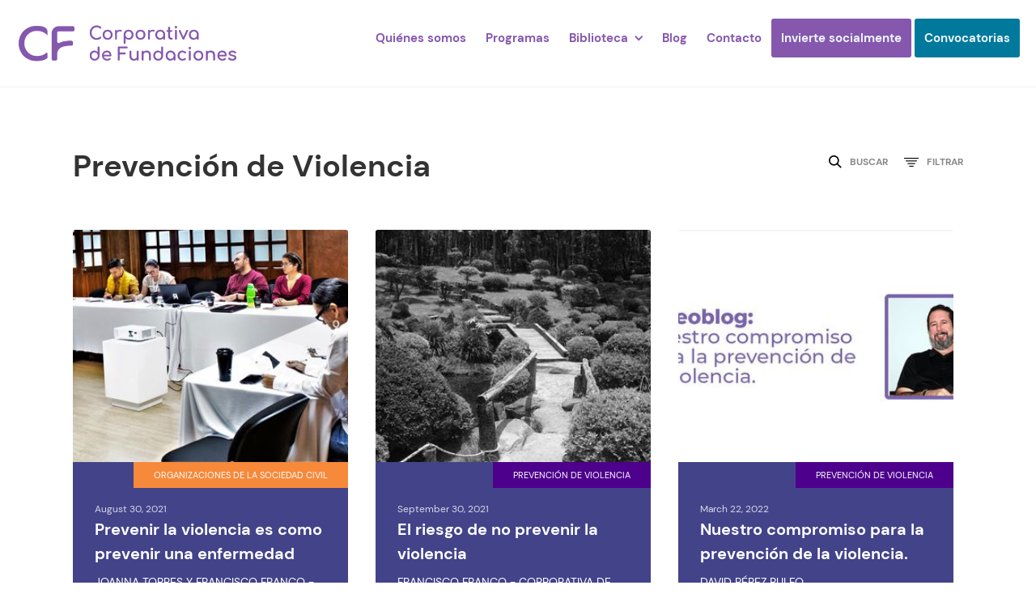

--- FILE ---
content_type: text/html
request_url: https://www.cf.org.mx/categoria/prevencion-de-violencia
body_size: 5553
content:
<!DOCTYPE html><!-- Last Published: Tue Jan 13 2026 20:47:17 GMT+0000 (Coordinated Universal Time) --><html data-wf-domain="www.cf.org.mx" data-wf-page="6089c17c535567126d329a36" data-wf-site="6089c17c5355671969329a2e" data-wf-collection="6089c17c5355677b0e329a4d" data-wf-item-slug="prevencion-de-violencia"><head><meta charset="utf-8"/><title>Prevención de Violencia</title><meta content="" name="description"/><meta content="Prevención de Violencia" property="og:title"/><meta content="" property="og:description"/><meta content="Prevención de Violencia" property="twitter:title"/><meta content="" property="twitter:description"/><meta property="og:type" content="website"/><meta content="summary_large_image" name="twitter:card"/><meta content="width=device-width, initial-scale=1" name="viewport"/><link href="https://cdn.prod.website-files.com/6089c17c5355671969329a2e/css/corporativa-de-fundaciones.webflow.shared.4c3b7d8d5.css" rel="stylesheet" type="text/css" integrity="sha384-TDt9jVRzISM+yPVrQ+a7Lgz0BOavrFkNuk8tO+d2gh7+licyRQmO4sSwkVmlS6m1" crossorigin="anonymous"/><link href="https://fonts.googleapis.com" rel="preconnect"/><link href="https://fonts.gstatic.com" rel="preconnect" crossorigin="anonymous"/><script src="https://ajax.googleapis.com/ajax/libs/webfont/1.6.26/webfont.js" type="text/javascript"></script><script type="text/javascript">WebFont.load({  google: {    families: ["Montserrat:100,100italic,200,200italic,300,300italic,400,400italic,500,500italic,600,600italic,700,700italic,800,800italic,900,900italic"]  }});</script><script type="text/javascript">!function(o,c){var n=c.documentElement,t=" w-mod-";n.className+=t+"js",("ontouchstart"in o||o.DocumentTouch&&c instanceof DocumentTouch)&&(n.className+=t+"touch")}(window,document);</script><link href="https://cdn.prod.website-files.com/6089c17c5355671969329a2e/65c6787f319865d642119bef_logo_web_32x32.jpg" rel="shortcut icon" type="image/x-icon"/><link href="https://cdn.prod.website-files.com/6089c17c5355671969329a2e/65c6784873089697f3d13210_logo_web_256x256.jpg" rel="apple-touch-icon"/><link href="https://www.cf.org.mx/categoria/prevencion-de-violencia" rel="canonical"/><script async="" src="https://www.googletagmanager.com/gtag/js?id=UA-79358378-1"></script><script type="text/javascript">window.dataLayer = window.dataLayer || [];function gtag(){dataLayer.push(arguments);}gtag('js', new Date());gtag('config', 'UA-79358378-1', {'anonymize_ip': false});</script><script type='text/javascript' src='https://platform-api.sharethis.com/js/sharethis.js#property=606c63411ec66e0011e92e6d&product=sop' async='async'></script></head><body><address class="menu-negro"><div data-collapse="medium" data-animation="default" data-duration="400" data-easing="ease" data-easing2="ease" role="banner" class="navbar w-nav"><div class="contenedor-menu"><a href="/" class="brand w-nav-brand"><img src="https://cdn.prod.website-files.com/6089c17c5355671969329a2e/67d3156c48ac1fc6601d4749_LOGO-HORIZONTAL_3.png" loading="lazy" width="406" height="113" alt="" class="logo"/><div class="hide">Página de inicio</div></a><nav role="navigation" class="nav-menu w-nav-menu"><a href="/quienes-somos" class="nav-link dark w-nav-link">Quiénes somos</a><a href="/programas" class="nav-link dark w-nav-link">Programas</a><div data-hover="false" data-delay="0" class="dropdown w-dropdown"><div class="dropdown-menu w-dropdown-toggle"><div class="icono-white dark w-icon-dropdown-toggle"></div><div class="dropdown-text dark">Biblioteca</div></div><nav class="dropdown-list-2 w-dropdown-list"><a href="/publicaciones" class="dropdown-link w-dropdown-link">Publicaciones</a><a href="/informes" class="dropdown-link w-dropdown-link">Informes de resultados</a></nav></div><a href="/blog" class="nav-link dark w-nav-link">Blog</a><a href="/contacto" class="nav-link dark w-nav-link">Contacto</a><a href="/plataforma-de-inversion-social-impacta" class="nav-link btn-color w-nav-link">Invierte socialmente</a><a href="/convocatorias" class="nav-link btn-color convocatorias w-nav-link">Convocatorias</a></nav><div class="menu-button w-nav-button"><div class="icon w-icon-nav-menu"></div></div></div></div></address><div id="blog" class="seccion seccion-interior"><div class="contenedor"><div class="contenedor-titulo-filtro"><h1>Prevención de Violencia</h1><div class="contenedor-buscador"><form action="/search" style="display:flex;opacity:0" class="search w-form"><input class="search-input w-input" maxlength="256" name="query" placeholder="Palabras clave…" type="search" id="search" required=""/><input type="submit" class="btn-buscar w-button" value="Buscar"/></form><div data-w-id="66d97b14-22ba-55c0-2bf2-7c725e285890" class="buscar-btn"><img src="https://cdn.prod.website-files.com/6089c17c5355671969329a2e/6089c17c53556769e4329ab3_buscar-icono.png" loading="lazy" width="16" alt="Buscar ícono" class="buscar-icono"/><div class="text-block-pequeno">BUSCAR</div></div><div data-hover="false" data-delay="0" class="w-dropdown"><div class="dropdown-toggle w-dropdown-toggle"><img src="https://cdn.prod.website-files.com/6089c17c5355671969329a2e/6089c17c5355677f1d329abd_filtro-icono.png" loading="lazy" width="18" alt="Filtro icono" class="buscar-icono"/><div class="icon-2 w-icon-dropdown-toggle"></div><div class="text-block-pequeno">Filtrar</div></div><nav class="dropdown-list w-dropdown-list"><div class="w-dyn-list"><div role="list" class="w-dyn-items"><div role="listitem" class="collection-list-filtro w-dyn-item"><a href="/categoria/actividades-institucionales" class="link-filtro">Actividades Institucionales</a><a href="#" class="link-filtro">Text Link</a></div><div role="listitem" class="collection-list-filtro w-dyn-item"><a href="/categoria/convocatoria-coinversion-2024" class="link-filtro">Convocatoria Coinversión 2024</a><a href="#" class="link-filtro">Text Link</a></div><div role="listitem" class="collection-list-filtro w-dyn-item"><a href="/categoria/institucionales" class="link-filtro">INSTITUCIONALES</a><a href="#" class="link-filtro">Text Link</a></div><div role="listitem" class="collection-list-filtro w-dyn-item"><a href="/categoria/medio-ambiente-y-sustentabilidad" class="link-filtro">Medio Ambiente y Sustentabilidad</a><a href="#" class="link-filtro">Text Link</a></div><div role="listitem" class="collection-list-filtro w-dyn-item"><a href="/categoria/derechos-de-las-ninas-y-los-ninos" class="link-filtro">Derechos de las niñas y los niños</a><a href="#" class="link-filtro">Text Link</a></div><div role="listitem" class="collection-list-filtro w-dyn-item"><a href="/categoria/foros-y-conferencias" class="link-filtro">Foros y Conferencias</a><a href="#" class="link-filtro">Text Link</a></div><div role="listitem" class="collection-list-filtro w-dyn-item"><a href="/categoria/discapacidad" class="link-filtro">Discapacidad</a><a href="#" class="link-filtro">Text Link</a></div><div role="listitem" class="collection-list-filtro w-dyn-item"><a href="/categoria/fortalecimiento-a-osc" class="link-filtro">Fortalecimiento a OSC</a><a href="#" class="link-filtro">Text Link</a></div><div role="listitem" class="collection-list-filtro w-dyn-item"><a href="/categoria/voluntariado" class="link-filtro">Voluntariado </a><a href="#" class="link-filtro">Text Link</a></div><div role="listitem" class="collection-list-filtro w-dyn-item"><a href="/categoria/prevencion-de-violencia" aria-current="page" class="link-filtro w--current">Prevención de Violencia</a><a href="#" class="link-filtro">Text Link</a></div><div role="listitem" class="collection-list-filtro w-dyn-item"><a href="/categoria/sociedad" class="link-filtro">Sociedad</a><a href="#" class="link-filtro">Text Link</a></div><div role="listitem" class="collection-list-filtro w-dyn-item"><a href="/categoria/educacion" class="link-filtro">Educación </a><a href="#" class="link-filtro">Text Link</a></div><div role="listitem" class="collection-list-filtro w-dyn-item"><a href="/categoria/migracion" class="link-filtro">Migración</a><a href="#" class="link-filtro">Text Link</a></div><div role="listitem" class="collection-list-filtro w-dyn-item"><a href="/categoria/perspectiva-y-equidad-de-genero" class="link-filtro">Perspectiva y Equidad de Género</a><a href="#" class="link-filtro">Text Link</a></div><div role="listitem" class="collection-list-filtro w-dyn-item"><a href="/categoria/participacion-ciudadana" class="link-filtro">Participación Ciudadana</a><a href="#" class="link-filtro">Text Link</a></div><div role="listitem" class="collection-list-filtro w-dyn-item"><a href="/categoria/videoblogs" class="link-filtro">Videoblogs</a><a href="#" class="link-filtro">Text Link</a></div><div role="listitem" class="collection-list-filtro w-dyn-item"><a href="/categoria/organizaciones-de-la-sociedad-civil" class="link-filtro">Organizaciones de la sociedad civil</a><a href="#" class="link-filtro">Text Link</a></div></div></div></nav></div></div></div><div class="w-dyn-list"><div role="list" class="collection-list-blog w-dyn-items"><div role="listitem" class="collection-item-blog w-dyn-item"><div class="blog-card-item"><div class="contenedor-blog-item"><a href="/blog/prevenir-la-violencia-es-como-prevenir-una-enfermedad" class="link-block_image-blog-thumb w-inline-block"><img src="https://cdn.prod.website-files.com/6089c17c5355675bf2329a4c/612d4c2594262227c73eb752_TAMA%C3%91O_BLOG.jpg" loading="lazy" alt="Prevenir la violencia es como prevenir una enfermedad" sizes="(max-width: 479px) 100vw, (max-width: 767px) 47vw, (max-width: 991px) 31vw, 29vw" srcset="https://cdn.prod.website-files.com/6089c17c5355675bf2329a4c/612d4c2594262227c73eb752_TAMA%C3%91O_BLOG-p-500.jpg 500w, https://cdn.prod.website-files.com/6089c17c5355675bf2329a4c/612d4c2594262227c73eb752_TAMA%C3%91O_BLOG-p-800.jpg 800w, https://cdn.prod.website-files.com/6089c17c5355675bf2329a4c/612d4c2594262227c73eb752_TAMA%C3%91O_BLOG.jpg 1080w" class="image-blog-thumb"/></a><div class="flex-horizontal end"><div class="w-dyn-list"><div role="list" class="w-dyn-items"><div role="listitem" class="w-dyn-item"><a style="background-color:hsla(24.89361702127659, 92.16%, 60.00%, 1.00)" href="/categoria/organizaciones-de-la-sociedad-civil" class="categoria-blog-item w-inline-block"><div>Organizaciones de la sociedad civil</div></a></div></div></div></div><div class="contenedor-titulo-blog"><div class="fecha-blog-item">August 30, 2021</div><h2 class="titulo-blog-item">Prevenir la violencia es como prevenir una enfermedad</h2><h3 class="subtitulo-blog-item">Joanna Torres y Francisco Franco - Corporativa de Fundaciones</h3></div></div><div class="contenedor-descripcion-blog-card"><p class="p-small">Prevenir la violencia es como prevenir una enfermedad</p><a href="/blog/prevenir-la-violencia-es-como-prevenir-una-enfermedad" class="link-block-img w-inline-block"><div class="link-block-texto negro">Leer artículo</div><img src="https://cdn.prod.website-files.com/6089c17c5355671969329a2e/6089c17c5355676b2a329a9b_flecha-negra.png" loading="lazy" width="8" alt="Flecha negra icono" class="flecha-blanca"/></a></div></div></div><div role="listitem" class="collection-item-blog w-dyn-item"><div class="blog-card-item"><div class="contenedor-blog-item"><a href="/blog/el-riesgo-de-no-prevenir-la-violencia" class="link-block_image-blog-thumb w-inline-block"><img src="https://cdn.prod.website-files.com/6089c17c5355675bf2329a4c/6155f1f7d66c172d2d4f02d2_TAMA%C3%91O_BLOG.jpg" loading="lazy" alt="El riesgo de no prevenir la violencia" sizes="(max-width: 479px) 100vw, (max-width: 767px) 47vw, (max-width: 991px) 31vw, 29vw" srcset="https://cdn.prod.website-files.com/6089c17c5355675bf2329a4c/6155f1f7d66c172d2d4f02d2_TAMA%C3%91O_BLOG-p-500.jpg 500w, https://cdn.prod.website-files.com/6089c17c5355675bf2329a4c/6155f1f7d66c172d2d4f02d2_TAMA%C3%91O_BLOG-p-800.jpg 800w, https://cdn.prod.website-files.com/6089c17c5355675bf2329a4c/6155f1f7d66c172d2d4f02d2_TAMA%C3%91O_BLOG-p-1080.jpg 1080w, https://cdn.prod.website-files.com/6089c17c5355675bf2329a4c/6155f1f7d66c172d2d4f02d2_TAMA%C3%91O_BLOG.jpg 1087w" class="image-blog-thumb"/></a><div class="flex-horizontal end"><div class="w-dyn-list"><div role="list" class="w-dyn-items"><div role="listitem" class="w-dyn-item"><a style="background-color:hsla(273, 100.00%, 27.45%, 1.00)" href="/categoria/prevencion-de-violencia" aria-current="page" class="categoria-blog-item w-inline-block w--current"><div>Prevención de Violencia</div></a></div></div></div></div><div class="contenedor-titulo-blog"><div class="fecha-blog-item">September 30, 2021</div><h2 class="titulo-blog-item">El riesgo de no prevenir la violencia</h2><h3 class="subtitulo-blog-item">FRANCISCO FRANCO - CORPORATIVA DE FUNDACIONES A.C.</h3></div></div><div class="contenedor-descripcion-blog-card"><p class="p-small">El riesgo de no prevenir la violencia</p><a href="/blog/el-riesgo-de-no-prevenir-la-violencia" class="link-block-img w-inline-block"><div class="link-block-texto negro">Leer artículo</div><img src="https://cdn.prod.website-files.com/6089c17c5355671969329a2e/6089c17c5355676b2a329a9b_flecha-negra.png" loading="lazy" width="8" alt="Flecha negra icono" class="flecha-blanca"/></a></div></div></div><div role="listitem" class="collection-item-blog w-dyn-item"><div class="blog-card-item"><div class="contenedor-blog-item"><a href="/blog/nuestro-compromiso-para-la-prevencion-de-la-violencia" class="link-block_image-blog-thumb w-inline-block"><img src="https://cdn.prod.website-files.com/6089c17c5355675bf2329a4c/623a2da84d11121d9233ecfe_TAMA%C3%91O_BLOG.jpg" loading="lazy" alt="Nuestro compromiso para la prevención de la violencia." sizes="(max-width: 479px) 100vw, (max-width: 767px) 47vw, (max-width: 991px) 31vw, 29vw" srcset="https://cdn.prod.website-files.com/6089c17c5355675bf2329a4c/623a2da84d11121d9233ecfe_TAMA%C3%91O_BLOG-p-500.jpg 500w, https://cdn.prod.website-files.com/6089c17c5355675bf2329a4c/623a2da84d11121d9233ecfe_TAMA%C3%91O_BLOG-p-800.jpg 800w, https://cdn.prod.website-files.com/6089c17c5355675bf2329a4c/623a2da84d11121d9233ecfe_TAMA%C3%91O_BLOG-p-1080.jpg 1080w, https://cdn.prod.website-files.com/6089c17c5355675bf2329a4c/623a2da84d11121d9233ecfe_TAMA%C3%91O_BLOG.jpg 1087w" class="image-blog-thumb"/></a><div class="flex-horizontal end"><div class="w-dyn-list"><div role="list" class="w-dyn-items"><div role="listitem" class="w-dyn-item"><a style="background-color:hsla(273, 100.00%, 27.45%, 1.00)" href="/categoria/prevencion-de-violencia" aria-current="page" class="categoria-blog-item w-inline-block w--current"><div>Prevención de Violencia</div></a></div></div></div></div><div class="contenedor-titulo-blog"><div class="fecha-blog-item">March 22, 2022</div><h2 class="titulo-blog-item">Nuestro compromiso para la prevención de la violencia.</h2><h3 class="subtitulo-blog-item">David Pérez Rulfo</h3></div></div><div class="contenedor-descripcion-blog-card"><p class="p-small">Nuestro compromiso para la prevención de la violencia.</p><a href="/blog/nuestro-compromiso-para-la-prevencion-de-la-violencia" class="link-block-img w-inline-block"><div class="link-block-texto negro">Leer artículo</div><img src="https://cdn.prod.website-files.com/6089c17c5355671969329a2e/6089c17c5355676b2a329a9b_flecha-negra.png" loading="lazy" width="8" alt="Flecha negra icono" class="flecha-blanca"/></a></div></div></div></div><div role="navigation" aria-label="List" class="w-pagination-wrapper"></div></div></div></div><div class="footer"><div class="contenedor"><div class="flex-horizontal space-between space-between-footer"><div class="flex-horizontal flex-horizontal-footer"><a href="/inversionista-social" class="footer-link">Invierte socialmente</a><div class="espacio-horizontal"></div><a href="/blog" class="footer-link">Nuestro blog</a></div><div class="flex-horizontal flex-horizontal-footer-right"><div class="cont-div-tel-superior cont-div-tel-superior-footer"><a href="tel:+523336150437" class="link-block-tel-superior link-block-tel-superior-footer w-inline-block"><img src="https://cdn.prod.website-files.com/6089c17c5355671969329a2e/67d320d58e82e99a9de4845d_te_b.png" loading="lazy" width="40" height="40" alt="" class="icono-tel"/><div class="text-block-copy white">33 3615 0437</div></a></div><div class="contenedor-link-redes"><a href="https://www.facebook.com/CFundaciones/" class="redes-menu-superior w-inline-block"><img src="https://cdn.prod.website-files.com/6089c17c5355671969329a2e/67d320d5d5de816485dabff3_fb_b.png" loading="lazy" height="40" alt=""/></a><a href="https://www.instagram.com/cfundaciones/" target="_blank" class="redes-menu-superior w-inline-block"><img src="https://cdn.prod.website-files.com/6089c17c5355671969329a2e/67d320d6512ccd71933a5df7_x_b.png" loading="lazy" width="40" height="40" alt=""/></a><a href="https://twitter.com/CFUNDACIONES" class="redes-menu-superior w-inline-block"><img src="https://cdn.prod.website-files.com/6089c17c5355671969329a2e/67d320d56c61dc3ab55d6e2b_ins_b.png" loading="lazy" height="40" alt=""/></a><a href="https://www.youtube.com/channel/UCDcKb-lI4HTbHw8sIJfYrFw" class="redes-menu-superior w-inline-block"><img src="https://cdn.prod.website-files.com/6089c17c5355671969329a2e/67d320d63168b37121eadc98_yt_b.png" loading="lazy" height="40" alt=""/></a><img src="https://cdn.prod.website-files.com/6089c17c5355671969329a2e/67d320d50ea33bc04edda0a2_lin_b.png" loading="lazy" width="40" height="40" alt=""/></div><div class="espacio-horizontal"></div><a href="/contacto" class="footer-link normal">Contacto</a></div></div><div class="w-layout-grid grid-footer"><div id="w-node-_49167d87-7c9d-e813-f4fc-70e944355603-443555ea" class="grid-contenedor-footer"><a href="#" class="footer-link footer-link-grid">Corporativa de Fundaciones</a><a href="/quienes-somos" class="footer-link normal footer-link-grid">Quiénes somos</a><a href="https://www.cf.org.mx/quienes-somos#quehacemos" class="footer-link normal footer-link-grid">Qué hacemos</a></div><div id="w-node-_49167d87-7c9d-e813-f4fc-70e94435560e-443555ea" class="grid-contenedor-footer"><a href="#" class="footer-link footer-link-grid">Nuestros programas</a><a href="https://escuelaencomunidad.org/" target="_blank" class="footer-link normal footer-link-grid">Escuela en comunidad</a><a href="https://mati.mx/" target="_blank" class="footer-link normal footer-link-grid">Proyecto Mati</a><a href="https://forta.cf.org.mx/" target="_blank" class="footer-link normal footer-link-grid">Fortalecimiento Institucional</a><a href="/programa-multifactor-de-fortalecimiento" class="footer-link normal footer-link-grid">Programa Multiactor de Fortalecimiento</a><a href="#" class="footer-link normal footer-link-grid">Coordinación de Proyectos de Cooperación</a><a href="/plataforma-de-inversion-social-impacta" class="footer-link normal footer-link-grid">Plataforma Impacta</a></div><div id="w-node-_49167d87-7c9d-e813-f4fc-70e94435561d-443555ea" class="grid-contenedor-footer"><a href="#" class="footer-link footer-link-grid">Biblioteca</a><a href="/publicaciones" class="footer-link normal footer-link-grid">Publicaciones</a><a href="/informes" class="footer-link normal footer-link-grid">Informes de resultados</a><a href="#" class="footer-link normal footer-link-grid">Otras Publicaciones</a><a href="/convocatorias" class="footer-link normal footer-link-grid">Convocatorias</a></div><div id="w-node-_49167d87-7c9d-e813-f4fc-70e944355626-443555ea" class="grid-contenedor-footer"><img src="https://cdn.prod.website-files.com/6089c17c5355671969329a2e/65c671ca09eda0d4a9050204_LOGO_CF_NUEVO_8.png" loading="lazy" width="140" alt=""/></div></div><div class="politica-calidad"><p class="p-footer-politica"><strong>Política de calidad:</strong> Cumplir y satisfacer las particularidades y los principios establecidos en su naturaleza como Fundación Comunitaria, así como los requisitos convenidos con nuestras contrapartes mediante un Sistema de Gestión de Calidad que mejore continuamente los procesos de desarrollo profesional de nuestro personal.</p></div><div class="flex-horizontal space-between space-between-footer"><div class="flex-horizontal flex-horizontal-footer"><div class="footer-direccion">Manuel López Cotilla 2139, Arcos Vallarta, 44130 Guadalajara, Jalisco, México</div><a href="https://goo.gl/maps/RwBM416xiqNhNc9Y8" target="_blank" class="footer-link footer-link-mapa">Ver ubicación en mapa &gt;</a></div><div class="flex-horizontal flex-horizontal-footer-right"><a href="/aviso-de-privacidad" class="footer-link small">Aviso de privacidad</a><div class="espacio-linea"></div><a href="#" class="footer-link small">Derechos reservados</a><div class="espacio-linea"></div><a href="https://www.manubrio.mx/?utm_source=corporativadefundaciones&amp;utm_medium=referenciasweb" class="footer-link small">Desarrollo web</a></div></div></div><div data-w-id="22d38899-13af-4585-492f-37157c6cae5b" class="contenedor-messenger"><a href="https://www.facebook.com/messages/t/357903587619142" target="_blank" class="messenger w-inline-block"><div>¡Hola! Escríbenos</div><img src="https://cdn.prod.website-files.com/6089c17c5355671969329a2e/6089c17c5355677ebb329ac0_messenger-icono.png" loading="lazy" width="34" height="34" alt="Messenger icono
" class="messenger-icono"/></a><a rel="noreferrer" href="https://api.whatsapp.com/send?phone=523323635333&amp;text=Hola!%20Me%20podr%C3%ADan%20ayudar" target="_blank" class="whatsapp-flotante w-inline-block"><img src="https://cdn.prod.website-files.com/6089c17c5355671969329a2e/6089c17c5355675735329ac7_whatsapp-icono%402x.png" loading="lazy" height="102" alt="WhatsApp icono" width="104" class="icono-whatsap-flotante"/></a></div></div><script src="https://d3e54v103j8qbb.cloudfront.net/js/jquery-3.5.1.min.dc5e7f18c8.js?site=6089c17c5355671969329a2e" type="text/javascript" integrity="sha256-9/aliU8dGd2tb6OSsuzixeV4y/faTqgFtohetphbbj0=" crossorigin="anonymous"></script><script src="https://cdn.prod.website-files.com/6089c17c5355671969329a2e/js/webflow.schunk.36b8fb49256177c8.js" type="text/javascript" integrity="sha384-4abIlA5/v7XaW1HMXKBgnUuhnjBYJ/Z9C1OSg4OhmVw9O3QeHJ/qJqFBERCDPv7G" crossorigin="anonymous"></script><script src="https://cdn.prod.website-files.com/6089c17c5355671969329a2e/js/webflow.b8a08557.21801aead76097c9.js" type="text/javascript" integrity="sha384-XhLkmky1pHEmdGdEjIrkbwHAljZYqmUTahQ3n6Pgd/ZpC7/BOdawOaDn6ZS+7hjb" crossorigin="anonymous"></script></body></html>

--- FILE ---
content_type: text/css
request_url: https://cdn.prod.website-files.com/6089c17c5355671969329a2e/css/corporativa-de-fundaciones.webflow.shared.4c3b7d8d5.css
body_size: 21593
content:
html {
  -webkit-text-size-adjust: 100%;
  -ms-text-size-adjust: 100%;
  font-family: sans-serif;
}

body {
  margin: 0;
}

article, aside, details, figcaption, figure, footer, header, hgroup, main, menu, nav, section, summary {
  display: block;
}

audio, canvas, progress, video {
  vertical-align: baseline;
  display: inline-block;
}

audio:not([controls]) {
  height: 0;
  display: none;
}

[hidden], template {
  display: none;
}

a {
  background-color: #0000;
}

a:active, a:hover {
  outline: 0;
}

abbr[title] {
  border-bottom: 1px dotted;
}

b, strong {
  font-weight: bold;
}

dfn {
  font-style: italic;
}

h1 {
  margin: .67em 0;
  font-size: 2em;
}

mark {
  color: #000;
  background: #ff0;
}

small {
  font-size: 80%;
}

sub, sup {
  vertical-align: baseline;
  font-size: 75%;
  line-height: 0;
  position: relative;
}

sup {
  top: -.5em;
}

sub {
  bottom: -.25em;
}

img {
  border: 0;
}

svg:not(:root) {
  overflow: hidden;
}

hr {
  box-sizing: content-box;
  height: 0;
}

pre {
  overflow: auto;
}

code, kbd, pre, samp {
  font-family: monospace;
  font-size: 1em;
}

button, input, optgroup, select, textarea {
  color: inherit;
  font: inherit;
  margin: 0;
}

button {
  overflow: visible;
}

button, select {
  text-transform: none;
}

button, html input[type="button"], input[type="reset"] {
  -webkit-appearance: button;
  cursor: pointer;
}

button[disabled], html input[disabled] {
  cursor: default;
}

button::-moz-focus-inner, input::-moz-focus-inner {
  border: 0;
  padding: 0;
}

input {
  line-height: normal;
}

input[type="checkbox"], input[type="radio"] {
  box-sizing: border-box;
  padding: 0;
}

input[type="number"]::-webkit-inner-spin-button, input[type="number"]::-webkit-outer-spin-button {
  height: auto;
}

input[type="search"] {
  -webkit-appearance: none;
}

input[type="search"]::-webkit-search-cancel-button, input[type="search"]::-webkit-search-decoration {
  -webkit-appearance: none;
}

legend {
  border: 0;
  padding: 0;
}

textarea {
  overflow: auto;
}

optgroup {
  font-weight: bold;
}

table {
  border-collapse: collapse;
  border-spacing: 0;
}

td, th {
  padding: 0;
}

@font-face {
  font-family: webflow-icons;
  src: url("[data-uri]") format("truetype");
  font-weight: normal;
  font-style: normal;
}

[class^="w-icon-"], [class*=" w-icon-"] {
  speak: none;
  font-variant: normal;
  text-transform: none;
  -webkit-font-smoothing: antialiased;
  -moz-osx-font-smoothing: grayscale;
  font-style: normal;
  font-weight: normal;
  line-height: 1;
  font-family: webflow-icons !important;
}

.w-icon-slider-right:before {
  content: "";
}

.w-icon-slider-left:before {
  content: "";
}

.w-icon-nav-menu:before {
  content: "";
}

.w-icon-arrow-down:before, .w-icon-dropdown-toggle:before {
  content: "";
}

.w-icon-file-upload-remove:before {
  content: "";
}

.w-icon-file-upload-icon:before {
  content: "";
}

* {
  box-sizing: border-box;
}

html {
  height: 100%;
}

body {
  color: #333;
  background-color: #fff;
  min-height: 100%;
  margin: 0;
  font-family: Arial, sans-serif;
  font-size: 14px;
  line-height: 20px;
}

img {
  vertical-align: middle;
  max-width: 100%;
  display: inline-block;
}

html.w-mod-touch * {
  background-attachment: scroll !important;
}

.w-block {
  display: block;
}

.w-inline-block {
  max-width: 100%;
  display: inline-block;
}

.w-clearfix:before, .w-clearfix:after {
  content: " ";
  grid-area: 1 / 1 / 2 / 2;
  display: table;
}

.w-clearfix:after {
  clear: both;
}

.w-hidden {
  display: none;
}

.w-button {
  color: #fff;
  line-height: inherit;
  cursor: pointer;
  background-color: #3898ec;
  border: 0;
  border-radius: 0;
  padding: 9px 15px;
  text-decoration: none;
  display: inline-block;
}

input.w-button {
  -webkit-appearance: button;
}

html[data-w-dynpage] [data-w-cloak] {
  color: #0000 !important;
}

.w-code-block {
  margin: unset;
}

pre.w-code-block code {
  all: inherit;
}

.w-optimization {
  display: contents;
}

.w-webflow-badge, .w-webflow-badge > img {
  box-sizing: unset;
  width: unset;
  height: unset;
  max-height: unset;
  max-width: unset;
  min-height: unset;
  min-width: unset;
  margin: unset;
  padding: unset;
  float: unset;
  clear: unset;
  border: unset;
  border-radius: unset;
  background: unset;
  background-image: unset;
  background-position: unset;
  background-size: unset;
  background-repeat: unset;
  background-origin: unset;
  background-clip: unset;
  background-attachment: unset;
  background-color: unset;
  box-shadow: unset;
  transform: unset;
  direction: unset;
  font-family: unset;
  font-weight: unset;
  color: unset;
  font-size: unset;
  line-height: unset;
  font-style: unset;
  font-variant: unset;
  text-align: unset;
  letter-spacing: unset;
  -webkit-text-decoration: unset;
  text-decoration: unset;
  text-indent: unset;
  text-transform: unset;
  list-style-type: unset;
  text-shadow: unset;
  vertical-align: unset;
  cursor: unset;
  white-space: unset;
  word-break: unset;
  word-spacing: unset;
  word-wrap: unset;
  transition: unset;
}

.w-webflow-badge {
  white-space: nowrap;
  cursor: pointer;
  box-shadow: 0 0 0 1px #0000001a, 0 1px 3px #0000001a;
  visibility: visible !important;
  opacity: 1 !important;
  z-index: 2147483647 !important;
  color: #aaadb0 !important;
  overflow: unset !important;
  background-color: #fff !important;
  border-radius: 3px !important;
  width: auto !important;
  height: auto !important;
  margin: 0 !important;
  padding: 6px !important;
  font-size: 12px !important;
  line-height: 14px !important;
  text-decoration: none !important;
  display: inline-block !important;
  position: fixed !important;
  inset: auto 12px 12px auto !important;
  transform: none !important;
}

.w-webflow-badge > img {
  position: unset;
  visibility: unset !important;
  opacity: 1 !important;
  vertical-align: middle !important;
  display: inline-block !important;
}

h1, h2, h3, h4, h5, h6 {
  margin-bottom: 10px;
  font-weight: bold;
}

h1 {
  margin-top: 20px;
  font-size: 38px;
  line-height: 44px;
}

h2 {
  margin-top: 20px;
  font-size: 32px;
  line-height: 36px;
}

h3 {
  margin-top: 20px;
  font-size: 24px;
  line-height: 30px;
}

h4 {
  margin-top: 10px;
  font-size: 18px;
  line-height: 24px;
}

h5 {
  margin-top: 10px;
  font-size: 14px;
  line-height: 20px;
}

h6 {
  margin-top: 10px;
  font-size: 12px;
  line-height: 18px;
}

p {
  margin-top: 0;
  margin-bottom: 10px;
}

blockquote {
  border-left: 5px solid #e2e2e2;
  margin: 0 0 10px;
  padding: 10px 20px;
  font-size: 18px;
  line-height: 22px;
}

figure {
  margin: 0 0 10px;
}

figcaption {
  text-align: center;
  margin-top: 5px;
}

ul, ol {
  margin-top: 0;
  margin-bottom: 10px;
  padding-left: 40px;
}

.w-list-unstyled {
  padding-left: 0;
  list-style: none;
}

.w-embed:before, .w-embed:after {
  content: " ";
  grid-area: 1 / 1 / 2 / 2;
  display: table;
}

.w-embed:after {
  clear: both;
}

.w-video {
  width: 100%;
  padding: 0;
  position: relative;
}

.w-video iframe, .w-video object, .w-video embed {
  border: none;
  width: 100%;
  height: 100%;
  position: absolute;
  top: 0;
  left: 0;
}

fieldset {
  border: 0;
  margin: 0;
  padding: 0;
}

button, [type="button"], [type="reset"] {
  cursor: pointer;
  -webkit-appearance: button;
  border: 0;
}

.w-form {
  margin: 0 0 15px;
}

.w-form-done {
  text-align: center;
  background-color: #ddd;
  padding: 20px;
  display: none;
}

.w-form-fail {
  background-color: #ffdede;
  margin-top: 10px;
  padding: 10px;
  display: none;
}

.w-input, .w-select {
  color: #333;
  vertical-align: middle;
  background-color: #fff;
  border: 1px solid #ccc;
  width: 100%;
  height: 38px;
  margin-bottom: 10px;
  padding: 8px 12px;
  font-size: 14px;
  line-height: 1.42857;
  display: block;
}

.w-input::placeholder, .w-select::placeholder {
  color: #999;
}

.w-input:focus, .w-select:focus {
  border-color: #3898ec;
  outline: 0;
}

.w-input[disabled], .w-select[disabled], .w-input[readonly], .w-select[readonly], fieldset[disabled] .w-input, fieldset[disabled] .w-select {
  cursor: not-allowed;
}

.w-input[disabled]:not(.w-input-disabled), .w-select[disabled]:not(.w-input-disabled), .w-input[readonly], .w-select[readonly], fieldset[disabled]:not(.w-input-disabled) .w-input, fieldset[disabled]:not(.w-input-disabled) .w-select {
  background-color: #eee;
}

textarea.w-input, textarea.w-select {
  height: auto;
}

.w-select {
  background-color: #f3f3f3;
}

.w-select[multiple] {
  height: auto;
}

.w-form-label {
  cursor: pointer;
  margin-bottom: 0;
  font-weight: normal;
  display: inline-block;
}

.w-radio {
  margin-bottom: 5px;
  padding-left: 20px;
  display: block;
}

.w-radio:before, .w-radio:after {
  content: " ";
  grid-area: 1 / 1 / 2 / 2;
  display: table;
}

.w-radio:after {
  clear: both;
}

.w-radio-input {
  float: left;
  margin: 3px 0 0 -20px;
  line-height: normal;
}

.w-file-upload {
  margin-bottom: 10px;
  display: block;
}

.w-file-upload-input {
  opacity: 0;
  z-index: -100;
  width: .1px;
  height: .1px;
  position: absolute;
  overflow: hidden;
}

.w-file-upload-default, .w-file-upload-uploading, .w-file-upload-success {
  color: #333;
  display: inline-block;
}

.w-file-upload-error {
  margin-top: 10px;
  display: block;
}

.w-file-upload-default.w-hidden, .w-file-upload-uploading.w-hidden, .w-file-upload-error.w-hidden, .w-file-upload-success.w-hidden {
  display: none;
}

.w-file-upload-uploading-btn {
  cursor: pointer;
  background-color: #fafafa;
  border: 1px solid #ccc;
  margin: 0;
  padding: 8px 12px;
  font-size: 14px;
  font-weight: normal;
  display: flex;
}

.w-file-upload-file {
  background-color: #fafafa;
  border: 1px solid #ccc;
  flex-grow: 1;
  justify-content: space-between;
  margin: 0;
  padding: 8px 9px 8px 11px;
  display: flex;
}

.w-file-upload-file-name {
  font-size: 14px;
  font-weight: normal;
  display: block;
}

.w-file-remove-link {
  cursor: pointer;
  width: auto;
  height: auto;
  margin-top: 3px;
  margin-left: 10px;
  padding: 3px;
  display: block;
}

.w-icon-file-upload-remove {
  margin: auto;
  font-size: 10px;
}

.w-file-upload-error-msg {
  color: #ea384c;
  padding: 2px 0;
  display: inline-block;
}

.w-file-upload-info {
  padding: 0 12px;
  line-height: 38px;
  display: inline-block;
}

.w-file-upload-label {
  cursor: pointer;
  background-color: #fafafa;
  border: 1px solid #ccc;
  margin: 0;
  padding: 8px 12px;
  font-size: 14px;
  font-weight: normal;
  display: inline-block;
}

.w-icon-file-upload-icon, .w-icon-file-upload-uploading {
  width: 20px;
  margin-right: 8px;
  display: inline-block;
}

.w-icon-file-upload-uploading {
  height: 20px;
}

.w-container {
  max-width: 940px;
  margin-left: auto;
  margin-right: auto;
}

.w-container:before, .w-container:after {
  content: " ";
  grid-area: 1 / 1 / 2 / 2;
  display: table;
}

.w-container:after {
  clear: both;
}

.w-container .w-row {
  margin-left: -10px;
  margin-right: -10px;
}

.w-row:before, .w-row:after {
  content: " ";
  grid-area: 1 / 1 / 2 / 2;
  display: table;
}

.w-row:after {
  clear: both;
}

.w-row .w-row {
  margin-left: 0;
  margin-right: 0;
}

.w-col {
  float: left;
  width: 100%;
  min-height: 1px;
  padding-left: 10px;
  padding-right: 10px;
  position: relative;
}

.w-col .w-col {
  padding-left: 0;
  padding-right: 0;
}

.w-col-1 {
  width: 8.33333%;
}

.w-col-2 {
  width: 16.6667%;
}

.w-col-3 {
  width: 25%;
}

.w-col-4 {
  width: 33.3333%;
}

.w-col-5 {
  width: 41.6667%;
}

.w-col-6 {
  width: 50%;
}

.w-col-7 {
  width: 58.3333%;
}

.w-col-8 {
  width: 66.6667%;
}

.w-col-9 {
  width: 75%;
}

.w-col-10 {
  width: 83.3333%;
}

.w-col-11 {
  width: 91.6667%;
}

.w-col-12 {
  width: 100%;
}

.w-hidden-main {
  display: none !important;
}

@media screen and (max-width: 991px) {
  .w-container {
    max-width: 728px;
  }

  .w-hidden-main {
    display: inherit !important;
  }

  .w-hidden-medium {
    display: none !important;
  }

  .w-col-medium-1 {
    width: 8.33333%;
  }

  .w-col-medium-2 {
    width: 16.6667%;
  }

  .w-col-medium-3 {
    width: 25%;
  }

  .w-col-medium-4 {
    width: 33.3333%;
  }

  .w-col-medium-5 {
    width: 41.6667%;
  }

  .w-col-medium-6 {
    width: 50%;
  }

  .w-col-medium-7 {
    width: 58.3333%;
  }

  .w-col-medium-8 {
    width: 66.6667%;
  }

  .w-col-medium-9 {
    width: 75%;
  }

  .w-col-medium-10 {
    width: 83.3333%;
  }

  .w-col-medium-11 {
    width: 91.6667%;
  }

  .w-col-medium-12 {
    width: 100%;
  }

  .w-col-stack {
    width: 100%;
    left: auto;
    right: auto;
  }
}

@media screen and (max-width: 767px) {
  .w-hidden-main, .w-hidden-medium {
    display: inherit !important;
  }

  .w-hidden-small {
    display: none !important;
  }

  .w-row, .w-container .w-row {
    margin-left: 0;
    margin-right: 0;
  }

  .w-col {
    width: 100%;
    left: auto;
    right: auto;
  }

  .w-col-small-1 {
    width: 8.33333%;
  }

  .w-col-small-2 {
    width: 16.6667%;
  }

  .w-col-small-3 {
    width: 25%;
  }

  .w-col-small-4 {
    width: 33.3333%;
  }

  .w-col-small-5 {
    width: 41.6667%;
  }

  .w-col-small-6 {
    width: 50%;
  }

  .w-col-small-7 {
    width: 58.3333%;
  }

  .w-col-small-8 {
    width: 66.6667%;
  }

  .w-col-small-9 {
    width: 75%;
  }

  .w-col-small-10 {
    width: 83.3333%;
  }

  .w-col-small-11 {
    width: 91.6667%;
  }

  .w-col-small-12 {
    width: 100%;
  }
}

@media screen and (max-width: 479px) {
  .w-container {
    max-width: none;
  }

  .w-hidden-main, .w-hidden-medium, .w-hidden-small {
    display: inherit !important;
  }

  .w-hidden-tiny {
    display: none !important;
  }

  .w-col {
    width: 100%;
  }

  .w-col-tiny-1 {
    width: 8.33333%;
  }

  .w-col-tiny-2 {
    width: 16.6667%;
  }

  .w-col-tiny-3 {
    width: 25%;
  }

  .w-col-tiny-4 {
    width: 33.3333%;
  }

  .w-col-tiny-5 {
    width: 41.6667%;
  }

  .w-col-tiny-6 {
    width: 50%;
  }

  .w-col-tiny-7 {
    width: 58.3333%;
  }

  .w-col-tiny-8 {
    width: 66.6667%;
  }

  .w-col-tiny-9 {
    width: 75%;
  }

  .w-col-tiny-10 {
    width: 83.3333%;
  }

  .w-col-tiny-11 {
    width: 91.6667%;
  }

  .w-col-tiny-12 {
    width: 100%;
  }
}

.w-widget {
  position: relative;
}

.w-widget-map {
  width: 100%;
  height: 400px;
}

.w-widget-map label {
  width: auto;
  display: inline;
}

.w-widget-map img {
  max-width: inherit;
}

.w-widget-map .gm-style-iw {
  text-align: center;
}

.w-widget-map .gm-style-iw > button {
  display: none !important;
}

.w-widget-twitter {
  overflow: hidden;
}

.w-widget-twitter-count-shim {
  vertical-align: top;
  text-align: center;
  background: #fff;
  border: 1px solid #758696;
  border-radius: 3px;
  width: 28px;
  height: 20px;
  display: inline-block;
  position: relative;
}

.w-widget-twitter-count-shim * {
  pointer-events: none;
  -webkit-user-select: none;
  user-select: none;
}

.w-widget-twitter-count-shim .w-widget-twitter-count-inner {
  text-align: center;
  color: #999;
  font-family: serif;
  font-size: 15px;
  line-height: 12px;
  position: relative;
}

.w-widget-twitter-count-shim .w-widget-twitter-count-clear {
  display: block;
  position: relative;
}

.w-widget-twitter-count-shim.w--large {
  width: 36px;
  height: 28px;
}

.w-widget-twitter-count-shim.w--large .w-widget-twitter-count-inner {
  font-size: 18px;
  line-height: 18px;
}

.w-widget-twitter-count-shim:not(.w--vertical) {
  margin-left: 5px;
  margin-right: 8px;
}

.w-widget-twitter-count-shim:not(.w--vertical).w--large {
  margin-left: 6px;
}

.w-widget-twitter-count-shim:not(.w--vertical):before, .w-widget-twitter-count-shim:not(.w--vertical):after {
  content: " ";
  pointer-events: none;
  border: solid #0000;
  width: 0;
  height: 0;
  position: absolute;
  top: 50%;
  left: 0;
}

.w-widget-twitter-count-shim:not(.w--vertical):before {
  border-width: 4px;
  border-color: #75869600 #5d6c7b #75869600 #75869600;
  margin-top: -4px;
  margin-left: -9px;
}

.w-widget-twitter-count-shim:not(.w--vertical).w--large:before {
  border-width: 5px;
  margin-top: -5px;
  margin-left: -10px;
}

.w-widget-twitter-count-shim:not(.w--vertical):after {
  border-width: 4px;
  border-color: #fff0 #fff #fff0 #fff0;
  margin-top: -4px;
  margin-left: -8px;
}

.w-widget-twitter-count-shim:not(.w--vertical).w--large:after {
  border-width: 5px;
  margin-top: -5px;
  margin-left: -9px;
}

.w-widget-twitter-count-shim.w--vertical {
  width: 61px;
  height: 33px;
  margin-bottom: 8px;
}

.w-widget-twitter-count-shim.w--vertical:before, .w-widget-twitter-count-shim.w--vertical:after {
  content: " ";
  pointer-events: none;
  border: solid #0000;
  width: 0;
  height: 0;
  position: absolute;
  top: 100%;
  left: 50%;
}

.w-widget-twitter-count-shim.w--vertical:before {
  border-width: 5px;
  border-color: #5d6c7b #75869600 #75869600;
  margin-left: -5px;
}

.w-widget-twitter-count-shim.w--vertical:after {
  border-width: 4px;
  border-color: #fff #fff0 #fff0;
  margin-left: -4px;
}

.w-widget-twitter-count-shim.w--vertical .w-widget-twitter-count-inner {
  font-size: 18px;
  line-height: 22px;
}

.w-widget-twitter-count-shim.w--vertical.w--large {
  width: 76px;
}

.w-background-video {
  color: #fff;
  height: 500px;
  position: relative;
  overflow: hidden;
}

.w-background-video > video {
  object-fit: cover;
  z-index: -100;
  background-position: 50%;
  background-size: cover;
  width: 100%;
  height: 100%;
  margin: auto;
  position: absolute;
  inset: -100%;
}

.w-background-video > video::-webkit-media-controls-start-playback-button {
  -webkit-appearance: none;
  display: none !important;
}

.w-background-video--control {
  background-color: #0000;
  padding: 0;
  position: absolute;
  bottom: 1em;
  right: 1em;
}

.w-background-video--control > [hidden] {
  display: none !important;
}

.w-slider {
  text-align: center;
  clear: both;
  -webkit-tap-highlight-color: #0000;
  tap-highlight-color: #0000;
  background: #ddd;
  height: 300px;
  position: relative;
}

.w-slider-mask {
  z-index: 1;
  white-space: nowrap;
  height: 100%;
  display: block;
  position: relative;
  left: 0;
  right: 0;
  overflow: hidden;
}

.w-slide {
  vertical-align: top;
  white-space: normal;
  text-align: left;
  width: 100%;
  height: 100%;
  display: inline-block;
  position: relative;
}

.w-slider-nav {
  z-index: 2;
  text-align: center;
  -webkit-tap-highlight-color: #0000;
  tap-highlight-color: #0000;
  height: 40px;
  margin: auto;
  padding-top: 10px;
  position: absolute;
  inset: auto 0 0;
}

.w-slider-nav.w-round > div {
  border-radius: 100%;
}

.w-slider-nav.w-num > div {
  font-size: inherit;
  line-height: inherit;
  width: auto;
  height: auto;
  padding: .2em .5em;
}

.w-slider-nav.w-shadow > div {
  box-shadow: 0 0 3px #3336;
}

.w-slider-nav-invert {
  color: #fff;
}

.w-slider-nav-invert > div {
  background-color: #2226;
}

.w-slider-nav-invert > div.w-active {
  background-color: #222;
}

.w-slider-dot {
  cursor: pointer;
  background-color: #fff6;
  width: 1em;
  height: 1em;
  margin: 0 3px .5em;
  transition: background-color .1s, color .1s;
  display: inline-block;
  position: relative;
}

.w-slider-dot.w-active {
  background-color: #fff;
}

.w-slider-dot:focus {
  outline: none;
  box-shadow: 0 0 0 2px #fff;
}

.w-slider-dot:focus.w-active {
  box-shadow: none;
}

.w-slider-arrow-left, .w-slider-arrow-right {
  cursor: pointer;
  color: #fff;
  -webkit-tap-highlight-color: #0000;
  tap-highlight-color: #0000;
  -webkit-user-select: none;
  user-select: none;
  width: 80px;
  margin: auto;
  font-size: 40px;
  position: absolute;
  inset: 0;
  overflow: hidden;
}

.w-slider-arrow-left [class^="w-icon-"], .w-slider-arrow-right [class^="w-icon-"], .w-slider-arrow-left [class*=" w-icon-"], .w-slider-arrow-right [class*=" w-icon-"] {
  position: absolute;
}

.w-slider-arrow-left:focus, .w-slider-arrow-right:focus {
  outline: 0;
}

.w-slider-arrow-left {
  z-index: 3;
  right: auto;
}

.w-slider-arrow-right {
  z-index: 4;
  left: auto;
}

.w-icon-slider-left, .w-icon-slider-right {
  width: 1em;
  height: 1em;
  margin: auto;
  inset: 0;
}

.w-slider-aria-label {
  clip: rect(0 0 0 0);
  border: 0;
  width: 1px;
  height: 1px;
  margin: -1px;
  padding: 0;
  position: absolute;
  overflow: hidden;
}

.w-slider-force-show {
  display: block !important;
}

.w-dropdown {
  text-align: left;
  z-index: 900;
  margin-left: auto;
  margin-right: auto;
  display: inline-block;
  position: relative;
}

.w-dropdown-btn, .w-dropdown-toggle, .w-dropdown-link {
  vertical-align: top;
  color: #222;
  text-align: left;
  white-space: nowrap;
  margin-left: auto;
  margin-right: auto;
  padding: 20px;
  text-decoration: none;
  position: relative;
}

.w-dropdown-toggle {
  -webkit-user-select: none;
  user-select: none;
  cursor: pointer;
  padding-right: 40px;
  display: inline-block;
}

.w-dropdown-toggle:focus {
  outline: 0;
}

.w-icon-dropdown-toggle {
  width: 1em;
  height: 1em;
  margin: auto 20px auto auto;
  position: absolute;
  top: 0;
  bottom: 0;
  right: 0;
}

.w-dropdown-list {
  background: #ddd;
  min-width: 100%;
  display: none;
  position: absolute;
}

.w-dropdown-list.w--open {
  display: block;
}

.w-dropdown-link {
  color: #222;
  padding: 10px 20px;
  display: block;
}

.w-dropdown-link.w--current {
  color: #0082f3;
}

.w-dropdown-link:focus {
  outline: 0;
}

@media screen and (max-width: 767px) {
  .w-nav-brand {
    padding-left: 10px;
  }
}

.w-lightbox-backdrop {
  cursor: auto;
  letter-spacing: normal;
  text-indent: 0;
  text-shadow: none;
  text-transform: none;
  visibility: visible;
  white-space: normal;
  word-break: normal;
  word-spacing: normal;
  word-wrap: normal;
  color: #fff;
  text-align: center;
  z-index: 2000;
  opacity: 0;
  -webkit-user-select: none;
  -moz-user-select: none;
  -webkit-tap-highlight-color: transparent;
  background: #000000e6;
  outline: 0;
  font-family: Helvetica Neue, Helvetica, Ubuntu, Segoe UI, Verdana, sans-serif;
  font-size: 17px;
  font-style: normal;
  font-weight: 300;
  line-height: 1.2;
  list-style: disc;
  position: fixed;
  inset: 0;
  -webkit-transform: translate(0);
}

.w-lightbox-backdrop, .w-lightbox-container {
  -webkit-overflow-scrolling: touch;
  height: 100%;
  overflow: auto;
}

.w-lightbox-content {
  height: 100vh;
  position: relative;
  overflow: hidden;
}

.w-lightbox-view {
  opacity: 0;
  width: 100vw;
  height: 100vh;
  position: absolute;
}

.w-lightbox-view:before {
  content: "";
  height: 100vh;
}

.w-lightbox-group, .w-lightbox-group .w-lightbox-view, .w-lightbox-group .w-lightbox-view:before {
  height: 86vh;
}

.w-lightbox-frame, .w-lightbox-view:before {
  vertical-align: middle;
  display: inline-block;
}

.w-lightbox-figure {
  margin: 0;
  position: relative;
}

.w-lightbox-group .w-lightbox-figure {
  cursor: pointer;
}

.w-lightbox-img {
  width: auto;
  max-width: none;
  height: auto;
}

.w-lightbox-image {
  float: none;
  max-width: 100vw;
  max-height: 100vh;
  display: block;
}

.w-lightbox-group .w-lightbox-image {
  max-height: 86vh;
}

.w-lightbox-caption {
  text-align: left;
  text-overflow: ellipsis;
  white-space: nowrap;
  background: #0006;
  padding: .5em 1em;
  position: absolute;
  bottom: 0;
  left: 0;
  right: 0;
  overflow: hidden;
}

.w-lightbox-embed {
  width: 100%;
  height: 100%;
  position: absolute;
  inset: 0;
}

.w-lightbox-control {
  cursor: pointer;
  background-position: center;
  background-repeat: no-repeat;
  background-size: 24px;
  width: 4em;
  transition: all .3s;
  position: absolute;
  top: 0;
}

.w-lightbox-left {
  background-image: url("[data-uri]");
  display: none;
  bottom: 0;
  left: 0;
}

.w-lightbox-right {
  background-image: url("[data-uri]");
  display: none;
  bottom: 0;
  right: 0;
}

.w-lightbox-close {
  background-image: url("[data-uri]");
  background-size: 18px;
  height: 2.6em;
  right: 0;
}

.w-lightbox-strip {
  white-space: nowrap;
  padding: 0 1vh;
  line-height: 0;
  position: absolute;
  bottom: 0;
  left: 0;
  right: 0;
  overflow: auto hidden;
}

.w-lightbox-item {
  box-sizing: content-box;
  cursor: pointer;
  width: 10vh;
  padding: 2vh 1vh;
  display: inline-block;
  -webkit-transform: translate3d(0, 0, 0);
}

.w-lightbox-active {
  opacity: .3;
}

.w-lightbox-thumbnail {
  background: #222;
  height: 10vh;
  position: relative;
  overflow: hidden;
}

.w-lightbox-thumbnail-image {
  position: absolute;
  top: 0;
  left: 0;
}

.w-lightbox-thumbnail .w-lightbox-tall {
  width: 100%;
  top: 50%;
  transform: translate(0, -50%);
}

.w-lightbox-thumbnail .w-lightbox-wide {
  height: 100%;
  left: 50%;
  transform: translate(-50%);
}

.w-lightbox-spinner {
  box-sizing: border-box;
  border: 5px solid #0006;
  border-radius: 50%;
  width: 40px;
  height: 40px;
  margin-top: -20px;
  margin-left: -20px;
  animation: .8s linear infinite spin;
  position: absolute;
  top: 50%;
  left: 50%;
}

.w-lightbox-spinner:after {
  content: "";
  border: 3px solid #0000;
  border-bottom-color: #fff;
  border-radius: 50%;
  position: absolute;
  inset: -4px;
}

.w-lightbox-hide {
  display: none;
}

.w-lightbox-noscroll {
  overflow: hidden;
}

@media (min-width: 768px) {
  .w-lightbox-content {
    height: 96vh;
    margin-top: 2vh;
  }

  .w-lightbox-view, .w-lightbox-view:before {
    height: 96vh;
  }

  .w-lightbox-group, .w-lightbox-group .w-lightbox-view, .w-lightbox-group .w-lightbox-view:before {
    height: 84vh;
  }

  .w-lightbox-image {
    max-width: 96vw;
    max-height: 96vh;
  }

  .w-lightbox-group .w-lightbox-image {
    max-width: 82.3vw;
    max-height: 84vh;
  }

  .w-lightbox-left, .w-lightbox-right {
    opacity: .5;
    display: block;
  }

  .w-lightbox-close {
    opacity: .8;
  }

  .w-lightbox-control:hover {
    opacity: 1;
  }
}

.w-lightbox-inactive, .w-lightbox-inactive:hover {
  opacity: 0;
}

.w-richtext:before, .w-richtext:after {
  content: " ";
  grid-area: 1 / 1 / 2 / 2;
  display: table;
}

.w-richtext:after {
  clear: both;
}

.w-richtext[contenteditable="true"]:before, .w-richtext[contenteditable="true"]:after {
  white-space: initial;
}

.w-richtext ol, .w-richtext ul {
  overflow: hidden;
}

.w-richtext .w-richtext-figure-selected.w-richtext-figure-type-video div:after, .w-richtext .w-richtext-figure-selected[data-rt-type="video"] div:after, .w-richtext .w-richtext-figure-selected.w-richtext-figure-type-image div, .w-richtext .w-richtext-figure-selected[data-rt-type="image"] div {
  outline: 2px solid #2895f7;
}

.w-richtext figure.w-richtext-figure-type-video > div:after, .w-richtext figure[data-rt-type="video"] > div:after {
  content: "";
  display: none;
  position: absolute;
  inset: 0;
}

.w-richtext figure {
  max-width: 60%;
  position: relative;
}

.w-richtext figure > div:before {
  cursor: default !important;
}

.w-richtext figure img {
  width: 100%;
}

.w-richtext figure figcaption.w-richtext-figcaption-placeholder {
  opacity: .6;
}

.w-richtext figure div {
  color: #0000;
  font-size: 0;
}

.w-richtext figure.w-richtext-figure-type-image, .w-richtext figure[data-rt-type="image"] {
  display: table;
}

.w-richtext figure.w-richtext-figure-type-image > div, .w-richtext figure[data-rt-type="image"] > div {
  display: inline-block;
}

.w-richtext figure.w-richtext-figure-type-image > figcaption, .w-richtext figure[data-rt-type="image"] > figcaption {
  caption-side: bottom;
  display: table-caption;
}

.w-richtext figure.w-richtext-figure-type-video, .w-richtext figure[data-rt-type="video"] {
  width: 60%;
  height: 0;
}

.w-richtext figure.w-richtext-figure-type-video iframe, .w-richtext figure[data-rt-type="video"] iframe {
  width: 100%;
  height: 100%;
  position: absolute;
  top: 0;
  left: 0;
}

.w-richtext figure.w-richtext-figure-type-video > div, .w-richtext figure[data-rt-type="video"] > div {
  width: 100%;
}

.w-richtext figure.w-richtext-align-center {
  clear: both;
  margin-left: auto;
  margin-right: auto;
}

.w-richtext figure.w-richtext-align-center.w-richtext-figure-type-image > div, .w-richtext figure.w-richtext-align-center[data-rt-type="image"] > div {
  max-width: 100%;
}

.w-richtext figure.w-richtext-align-normal {
  clear: both;
}

.w-richtext figure.w-richtext-align-fullwidth {
  text-align: center;
  clear: both;
  width: 100%;
  max-width: 100%;
  margin-left: auto;
  margin-right: auto;
  display: block;
}

.w-richtext figure.w-richtext-align-fullwidth > div {
  padding-bottom: inherit;
  display: inline-block;
}

.w-richtext figure.w-richtext-align-fullwidth > figcaption {
  display: block;
}

.w-richtext figure.w-richtext-align-floatleft {
  float: left;
  clear: none;
  margin-right: 15px;
}

.w-richtext figure.w-richtext-align-floatright {
  float: right;
  clear: none;
  margin-left: 15px;
}

.w-nav {
  z-index: 1000;
  background: #ddd;
  position: relative;
}

.w-nav:before, .w-nav:after {
  content: " ";
  grid-area: 1 / 1 / 2 / 2;
  display: table;
}

.w-nav:after {
  clear: both;
}

.w-nav-brand {
  float: left;
  color: #333;
  text-decoration: none;
  position: relative;
}

.w-nav-link {
  vertical-align: top;
  color: #222;
  text-align: left;
  margin-left: auto;
  margin-right: auto;
  padding: 20px;
  text-decoration: none;
  display: inline-block;
  position: relative;
}

.w-nav-link.w--current {
  color: #0082f3;
}

.w-nav-menu {
  float: right;
  position: relative;
}

[data-nav-menu-open] {
  text-align: center;
  background: #c8c8c8;
  min-width: 200px;
  position: absolute;
  top: 100%;
  left: 0;
  right: 0;
  overflow: visible;
  display: block !important;
}

.w--nav-link-open {
  display: block;
  position: relative;
}

.w-nav-overlay {
  width: 100%;
  display: none;
  position: absolute;
  top: 100%;
  left: 0;
  right: 0;
  overflow: hidden;
}

.w-nav-overlay [data-nav-menu-open] {
  top: 0;
}

.w-nav[data-animation="over-left"] .w-nav-overlay {
  width: auto;
}

.w-nav[data-animation="over-left"] .w-nav-overlay, .w-nav[data-animation="over-left"] [data-nav-menu-open] {
  z-index: 1;
  top: 0;
  right: auto;
}

.w-nav[data-animation="over-right"] .w-nav-overlay {
  width: auto;
}

.w-nav[data-animation="over-right"] .w-nav-overlay, .w-nav[data-animation="over-right"] [data-nav-menu-open] {
  z-index: 1;
  top: 0;
  left: auto;
}

.w-nav-button {
  float: right;
  cursor: pointer;
  -webkit-tap-highlight-color: #0000;
  tap-highlight-color: #0000;
  -webkit-user-select: none;
  user-select: none;
  padding: 18px;
  font-size: 24px;
  display: none;
  position: relative;
}

.w-nav-button:focus {
  outline: 0;
}

.w-nav-button.w--open {
  color: #fff;
  background-color: #c8c8c8;
}

.w-nav[data-collapse="all"] .w-nav-menu {
  display: none;
}

.w-nav[data-collapse="all"] .w-nav-button, .w--nav-dropdown-open, .w--nav-dropdown-toggle-open {
  display: block;
}

.w--nav-dropdown-list-open {
  position: static;
}

@media screen and (max-width: 991px) {
  .w-nav[data-collapse="medium"] .w-nav-menu {
    display: none;
  }

  .w-nav[data-collapse="medium"] .w-nav-button {
    display: block;
  }
}

@media screen and (max-width: 767px) {
  .w-nav[data-collapse="small"] .w-nav-menu {
    display: none;
  }

  .w-nav[data-collapse="small"] .w-nav-button {
    display: block;
  }

  .w-nav-brand {
    padding-left: 10px;
  }
}

@media screen and (max-width: 479px) {
  .w-nav[data-collapse="tiny"] .w-nav-menu {
    display: none;
  }

  .w-nav[data-collapse="tiny"] .w-nav-button {
    display: block;
  }
}

.w-tabs {
  position: relative;
}

.w-tabs:before, .w-tabs:after {
  content: " ";
  grid-area: 1 / 1 / 2 / 2;
  display: table;
}

.w-tabs:after {
  clear: both;
}

.w-tab-menu {
  position: relative;
}

.w-tab-link {
  vertical-align: top;
  text-align: left;
  cursor: pointer;
  color: #222;
  background-color: #ddd;
  padding: 9px 30px;
  text-decoration: none;
  display: inline-block;
  position: relative;
}

.w-tab-link.w--current {
  background-color: #c8c8c8;
}

.w-tab-link:focus {
  outline: 0;
}

.w-tab-content {
  display: block;
  position: relative;
  overflow: hidden;
}

.w-tab-pane {
  display: none;
  position: relative;
}

.w--tab-active {
  display: block;
}

@media screen and (max-width: 479px) {
  .w-tab-link {
    display: block;
  }
}

.w-ix-emptyfix:after {
  content: "";
}

@keyframes spin {
  0% {
    transform: rotate(0);
  }

  100% {
    transform: rotate(360deg);
  }
}

.w-dyn-empty {
  background-color: #ddd;
  padding: 10px;
}

.w-dyn-hide, .w-dyn-bind-empty, .w-condition-invisible {
  display: none !important;
}

.wf-layout-layout {
  display: grid;
}

@font-face {
  font-family: Dmsans;
  src: url("https://cdn.prod.website-files.com/6089c17c5355671969329a2e/6089c17c5355674a38329a79_DMSans-Bold.ttf") format("truetype");
  font-weight: 700;
  font-style: normal;
  font-display: swap;
}

@font-face {
  font-family: Dmsans;
  src: url("https://cdn.prod.website-files.com/6089c17c5355671969329a2e/6089c17c5355671681329a7b_DMSans-Medium.ttf") format("truetype");
  font-weight: 500;
  font-style: normal;
  font-display: swap;
}

@font-face {
  font-family: Dmsans;
  src: url("https://cdn.prod.website-files.com/6089c17c5355671969329a2e/6089c17c5355675275329a8c_DMSans-Regular.ttf") format("truetype");
  font-weight: 400;
  font-style: normal;
  font-display: swap;
}

:root {
  --black-2: #232333;
  --black: transparent;
  --morado: #8557ad;
  --alice-blue: #eff8ff;
  --steel-blue: #00799c;
  --dark-slate-blue: #43438a;
  --dark-orange: #f7893b;
  --medium-sea-green: #48ae641a;
}

.w-layout-blockcontainer {
  max-width: 940px;
  margin-left: auto;
  margin-right: auto;
  display: block;
}

.w-layout-grid {
  grid-row-gap: 16px;
  grid-column-gap: 16px;
  grid-template-rows: auto auto;
  grid-template-columns: 1fr 1fr;
  grid-auto-columns: 1fr;
  display: grid;
}

.w-pagination-wrapper {
  flex-wrap: wrap;
  justify-content: center;
  display: flex;
}

.w-pagination-previous {
  color: #333;
  background-color: #fafafa;
  border: 1px solid #ccc;
  border-radius: 2px;
  margin-left: 10px;
  margin-right: 10px;
  padding: 9px 20px;
  font-size: 14px;
  display: block;
}

.w-pagination-previous-icon {
  margin-right: 4px;
}

.w-pagination-next {
  color: #333;
  background-color: #fafafa;
  border: 1px solid #ccc;
  border-radius: 2px;
  margin-left: 10px;
  margin-right: 10px;
  padding: 9px 20px;
  font-size: 14px;
  display: block;
}

.w-pagination-next-icon {
  margin-left: 4px;
}

@media screen and (max-width: 991px) {
  .w-layout-blockcontainer {
    max-width: 728px;
  }
}

@media screen and (max-width: 767px) {
  .w-layout-blockcontainer {
    max-width: none;
  }
}

body {
  color: #333;
  font-family: Dmsans, sans-serif;
  font-size: 14px;
  line-height: 20px;
}

h1 {
  margin-top: 20px;
  margin-bottom: 10px;
  font-size: 38px;
  font-weight: 700;
  line-height: 1.5;
}

h2 {
  margin-top: 20px;
  margin-bottom: 17px;
  font-size: 26px;
  font-weight: 700;
  line-height: 1.5;
}

h3 {
  color: var(--black-2);
  margin-top: 20px;
  margin-bottom: 10px;
  font-size: 24px;
  font-weight: 700;
  line-height: 1.5;
}

p {
  margin-bottom: 15px;
  font-size: 16px;
  line-height: 1.5;
}

a {
  text-decoration: underline;
}

ul {
  margin-top: 10px;
  margin-bottom: 10px;
  padding-left: 40px;
  font-size: 16px;
  line-height: 1.5;
}

li {
  margin-bottom: 8px;
}

img {
  max-width: 100%;
  display: inline-block;
}

label {
  margin-bottom: 5px;
  font-weight: bold;
  display: block;
}

blockquote {
  border-left: 5px solid #e2e2e2;
  margin-bottom: 10px;
  padding: 10px 20px;
  font-size: 18px;
  line-height: 22px;
}

.menu {
  z-index: 1000;
  flex-direction: column;
  align-items: center;
  display: flex;
  position: absolute;
  inset: 0% 0% auto;
}

.aviso {
  color: #454b96;
  text-align: center;
  background-color: #f6f6f6;
  width: 100%;
  padding: 8px 10px;
  font-family: Dmsans, sans-serif;
  font-size: 14.5px;
  font-weight: 700;
  line-height: 1;
  text-decoration: none;
  transition: background-color .2s;
}

.aviso:hover {
  background-color: #fff;
}

.text-block {
  background-color: var(--black);
  text-align: center;
  font-family: Dmsans, sans-serif;
  display: inline-block;
}

.text-block.white {
  box-sizing: border-box;
  color: var(--morado);
  object-fit: fill;
  padding-top: 12px;
  font-size: 18px;
  font-weight: 700;
}

.text-block.white-large {
  color: #fff;
}

.text-block.dark {
  color: var(--black-2);
}

.menu-superior {
  justify-content: flex-end;
  align-items: center;
  width: 100%;
  max-width: 1120px;
  margin-top: 29px;
  margin-bottom: 20px;
  padding-left: 20px;
  padding-right: 20px;
  display: flex;
}

.menu-superior.menu-superior-negro {
  margin-top: 20px;
}

.contenedor {
  flex-direction: column;
  justify-content: space-between;
  width: 100%;
  max-width: 1120px;
  margin-left: auto;
  margin-right: auto;
  padding-left: 10px;
  padding-right: 10px;
  display: flex;
}

.contenedor.contenedor-botones {
  flex-direction: row;
  justify-content: space-around;
}

.contenedor.verde-izquierda {
  border-left: 7px solid #00b32f;
  padding-left: 67px;
}

.contenedor.contenedor-rich-text {
  flex-direction: row;
}

.contenedor.contenedor-flex-horizontal {
  flex-direction: row;
  margin-top: 45px;
}

.contenedor.align-left {
  align-items: flex-start;
}

.contenedor.align-center {
  align-items: center;
}

.navbar {
  background-color: #0000;
  align-self: auto;
  width: 100%;
}

.link-block {
  text-decoration: none;
  display: flex;
}

.link-block.tel-superior {
  align-items: center;
  margin-right: 32px;
  font-size: 13px;
  font-weight: 700;
}

.link-block.tel-superior-footer {
  margin-right: 32px;
  font-size: 16px;
}

.icono-tel {
  color: var(--morado);
  margin-right: 6px;
}

.redes-menu-superior {
  margin-right: 21px;
}

.redes-menu-superior.ultimo {
  margin-right: 0;
}

.nav-link {
  color: var(--morado);
  padding: 14px 12px;
  font-size: 14.5px;
  font-weight: 700;
}

.nav-link.btn-color {
  background-color: var(--morado);
  color: var(--alice-blue);
  border-radius: 3px;
  transition: background-color .3s;
}

.nav-link.btn-color:hover {
  background-color: #e07c35;
}

.nav-link.btn-color.w--current {
  color: #fff;
}

.nav-link.btn-color.convocatorias {
  background-color: var(--steel-blue);
  color: var(--alice-blue);
  margin-left: 4px;
}

.nav-link.dark, .nav-link.dark.w--current {
  color: var(--morado);
}

.nav-link-2, .nav-link-3 {
  color: #fff;
}

.header-banner {
  height: auto;
}

.slider-component {
  height: 90vh;
  min-height: 669px;
  position: relative;
  inset: 0%;
}

.slider-mask {
  background-color: #232333b3;
  background-image: linear-gradient(#0000004d 1%, #0003);
}

.slider-dynamic-item {
  height: 100%;
}

.div-block {
  background-image: linear-gradient(#232333b3, #232333b3), linear-gradient(#0000004d, #0003);
  height: 100%;
}

.slider-dynamic-wrapper, .slider-dynamic-list {
  height: 100%;
}

.image-background {
  z-index: -1;
  object-fit: cover;
  width: 100%;
  height: 100%;
  position: relative;
  inset: 0%;
}

.slider-inner-content {
  flex-direction: column;
  justify-content: center;
  align-items: flex-start;
  width: 100%;
  max-width: 1120px;
  height: 100%;
  margin-left: auto;
  margin-right: auto;
  padding-left: 20px;
  padding-right: 20px;
  display: flex;
  position: absolute;
}

.titulo-pequeno {
  color: #fff;
  letter-spacing: 1px;
  text-transform: uppercase;
  margin-top: 0;
  margin-bottom: 4px;
  font-size: 18px;
  line-height: 1;
}

.slider-this-is-copied-to-slide {
  background-color: var(--black);
  color: var(--morado);
  flex-direction: column;
  align-items: center;
  height: 100%;
  font-style: normal;
  display: flex;
}

.titulo-principal {
  color: var(--morado);
  margin-bottom: 24px;
  font-size: 30px;
}

.titulo-principal.titulo-principal-banner-copy {
  color: var(--alice-blue);
}

.contenedor-slider-contenido {
  flex-direction: column;
  align-items: flex-start;
  width: 83.3%;
  margin-top: 13vh;
  display: flex;
}

.link-block-img {
  align-items: center;
  padding-top: 7px;
  padding-bottom: 7px;
  text-decoration: none;
  display: flex;
}

.link-block-img.altas {
  letter-spacing: .5px;
  text-transform: uppercase;
}

.link-block-img.link-block-img---impacta {
  border-left: 5px solid var(--alice-blue);
  margin-top: 20px;
  padding-left: 15px;
}

.flecha-blanca {
  margin-left: 12px;
}

.link-block-texto {
  color: var(--morado);
  font-size: 16px;
  font-weight: 700;
  line-height: 1;
  text-decoration: none;
}

.link-block-texto.negro {
  color: var(--black-2);
}

.link-block-texto.negro.small {
  font-size: 16px;
}

.div-block-2 {
  height: 600px;
}

.div-block-3 {
  height: auto;
}

.brand {
  transition: opacity .3s;
}

.brand:hover {
  opacity: .85;
}

.brand.w--current:hover {
  opacity: .5;
}

.right-arrow, .left-arrow {
  display: none;
}

.section-menu-secundario {
  border-bottom: 1px solid #f0f3f5;
}

.link-block-2 {
  color: var(--black-2);
  text-align: center;
  width: 100%;
  margin-top: 34px;
  padding-bottom: 31px;
  font-size: 16px;
  font-weight: 700;
  line-height: 1;
  text-decoration: none;
}

.link-block-2.w--current {
  border-bottom: 4px solid var(--steel-blue);
  padding-bottom: 27px;
}

.link-block-2.primero {
  border-bottom: 4px solid var(--steel-blue);
  font-size: 16px;
}

.seccion {
  padding-top: 20px;
  padding-bottom: 60px;
  overflow: hidden;
}

.seccion.fondo-morado {
  background-image: url("https://cdn.prod.website-files.com/6089c17c5355671969329a2e/6089c17c5355675422329aa0_fondo-morado.jpg");
  background-position: 0 115px;
  background-repeat: no-repeat;
  background-size: 100% 660px;
}

.seccion.section-equipo {
  background-image: url("https://cdn.prod.website-files.com/6089c17c5355671969329a2e/6089c17c5355674001329a6c_fondo-verde.jpg");
  background-position: 50% 0;
  background-repeat: no-repeat;
  background-size: 100% 548px;
  padding-top: 45px;
}

.seccion.section-quienessomos {
  padding-top: 30px;
  padding-bottom: 30px;
}

.seccion.seccion-interior {
  padding-top: 49px;
}

.seccion.fondo-blog {
  background-image: none;
  background-position: 0 0;
  background-repeat: repeat;
  background-size: auto;
  padding-top: 49px;
}

.seccion.seccion-interior-margen {
  padding-top: 90px;
}

.seccion.seccion-interior-margen.seccion-interior-margen-min-height {
  min-height: 70vh;
}

.grid {
  grid-column-gap: 30px;
  grid-template-rows: auto;
  width: 100%;
}

.p-grande {
  margin-bottom: 25px;
  font-size: 18px;
  font-weight: 400;
}

.p-grande.light {
  color: #fff;
}

.link-block-negro {
  align-items: center;
  padding-top: 7px;
  padding-bottom: 7px;
  text-decoration: none;
  display: flex;
}

.slide-nav, .right-arrow-2, .left-arrow-2 {
  display: none;
}

.recuadro-azul {
  background-color: var(--alice-blue);
  height: 380px;
  margin-top: 72px;
  margin-left: 83px;
  position: absolute;
  inset: 0% -21% -38% 0%;
}

.div-contacto-derecha {
  margin-top: 60px;
  position: relative;
}

.slider {
  background-color: #0000;
  width: 100%;
  height: auto;
}

.div-block-6 {
  min-height: 450px;
}

.img-full-proyectos {
  object-fit: cover;
  object-position: 50% 0%;
  border-radius: 3px;
  width: 100%;
  min-height: 285px;
  max-height: 285px;
}

.img-full-proyectos.fit-botom, .img-full-proyectos.impacta, .img-full-proyectos.cooperacion {
  object-position: 50% 100%;
}

.div-block-7 {
  background-color: #48ae641a;
  margin-left: 12%;
  padding-top: 24px;
  padding-bottom: 18px;
  padding-left: 8%;
}

.mask {
  height: auto;
}

.p-small {
  font-size: 14px;
}

.p-small.donacion {
  margin-top: 30px;
}

.grid-programas-tab {
  grid-column-gap: 16px;
  grid-row-gap: 16px;
  grid-template: "Area Area-2"
  / .6fr 1fr;
  grid-auto-columns: 1fr;
  width: 100%;
  margin-top: 20px;
  display: grid;
}

.grid-programas-tab.grid-programas-tab_inversion {
  margin-top: 20px;
}

.tabs {
  display: flex;
}

.tabs-menu {
  flex-direction: column;
  display: flex;
}

.tab-programa {
  background-color: #f4f6f899;
  border: 1px solid #eceeef;
  border-radius: 2px;
  align-items: center;
  margin-top: 8px;
  margin-bottom: 8px;
  padding: 17px 22px;
  transition: box-shadow .4s cubic-bezier(.215, .61, .355, 1);
  display: flex;
}

.tab-programa:hover {
  box-shadow: 0 10px 20px -10px #0003;
}

.tab-programa.w--current {
  background-color: #fff;
  align-items: center;
  display: flex;
  box-shadow: 0 10px 20px -10px #0003;
}

.tab-programa.tab-programa--donacion {
  padding: 10px 15px;
}

.image {
  object-fit: contain;
  width: 60px;
  height: 60px;
  margin-right: 28px;
}

.titulo-programa {
  color: var(--black-2);
  margin-top: 0;
  margin-bottom: 0;
  font-size: 18px;
  font-weight: 700;
}

.tab-panel {
  margin-top: 10px;
  padding-left: 50px;
}

.titulo-pequeno-gris {
  color: #0009;
  letter-spacing: 0;
  text-transform: uppercase;
  font-size: 16px;
  font-weight: 500;
}

.flex-horizontal {
  display: flex;
}

.flex-horizontal.center {
  align-items: center;
}

.flex-horizontal.end {
  background-color: var(--dark-slate-blue);
  justify-content: flex-end;
}

.flex-horizontal.space-between {
  justify-content: space-between;
}

.flex-horizontal.space-between.politica-calidad {
  margin-bottom: 20px;
}

.flex-horizontal.flex-horizontal-footer {
  align-items: center;
}

.flex-horizontal.flex-horizontal-footer-right {
  flex: none;
  justify-content: flex-end;
  align-items: center;
  width: auto;
}

.flex-horizontal.flex-horizontal-botones-donacion {
  margin-bottom: 20px;
}

.flex-horizontal.flex-horizontal-botones-forta {
  justify-content: center;
  margin-bottom: 20px;
}

.boton {
  color: #fff;
  text-align: center;
  background-color: #232333;
  border-radius: 3px;
  grid-template-rows: auto auto;
  grid-template-columns: 1fr 1fr;
  grid-auto-columns: 1fr;
  justify-content: center;
  align-items: center;
  margin-top: 10px;
  margin-bottom: 10px;
  padding: 15px 30px;
  font-size: 16px;
  font-weight: 500;
  line-height: 1;
  text-decoration: none;
  transition: opacity .35s;
}

.boton:hover {
  opacity: .75;
}

.boton.secundario {
  border: 3px solid var(--black-2);
  color: var(--black-2);
  background-color: #0000;
  padding-top: 12px;
  padding-bottom: 12px;
  transition: opacity .35s;
}

.boton.secundario:hover {
  opacity: .6;
}

.boton.naranja {
  background-color: var(--dark-orange);
}

.boton.blanco {
  color: var(--dark-orange);
  background-color: #fff;
}

.boton.full {
  width: 100%;
}

.espacio-horizontal {
  width: 32px;
}

.espacio-vertical {
  height: 17px;
}

.image-contenedor-seccion-color {
  z-index: 100;
  border-radius: 3px;
  width: 60%;
  margin-bottom: 10px;
  overflow: hidden;
}

.div-formulario {
  width: 100%;
  position: relative;
}

.div-block-9 {
  z-index: 99;
  background-color: var(--alice-blue);
  width: 66.64%;
  height: 0;
  margin-left: -83px;
  padding-bottom: 50%;
  position: relative;
}

.heading-grande {
  font-size: 38px;
}

.contenedor-medium {
  width: 83.3%;
}

.contenedor-medium.contenedor-medium-margen-superior {
  margin-top: 25px;
}

.contenedor-menu {
  grid-column-gap: 16px;
  grid-row-gap: 16px;
  flex-flow: row;
  grid-template-rows: auto auto;
  grid-template-columns: 1fr 1fr;
  grid-auto-columns: 1fr;
  place-content: space-between flex-start;
  align-items: center;
  width: 100%;
  max-width: 1300px;
  margin-left: auto;
  margin-right: auto;
  padding-left: 20px;
  padding-right: 20px;
  display: block;
}

.contenedor-menu.contenedor-botones {
  flex-direction: row;
  justify-content: space-around;
}

.grid-2-columnas {
  grid-column-gap: 45px;
  grid-row-gap: 60px;
  grid-template-rows: auto auto;
  grid-template-areas: "Area Area-2"
                       "Area-3 Area-4";
}

.grid-2-columnas.borde-superior {
  border-top: 5px solid #00b32f;
  grid-template-rows: auto auto;
  padding-top: 30px;
}

.grid-2-columnas.grid-2-columnas-margensuperior {
  margin-top: 30px;
}

.heading-mediano {
  margin-top: 0;
  font-size: 36px;
}

.link-negro {
  color: var(--black-2);
  font-weight: 700;
  text-decoration: none;
}

.contenedor-link-derecha {
  flex-direction: row;
  justify-content: flex-end;
  align-items: center;
  width: 100%;
  max-width: 1085px;
  margin-left: auto;
  margin-right: auto;
  padding: 60px 10px 45px;
  display: flex;
}

.contenedor-link-derecha.contenedor-botones {
  flex-direction: row;
  justify-content: space-around;
}

.contenedor-link-derecha.verde-izquierda {
  border-left: 7px solid #00b32f;
  padding-left: 67px;
}

.collection-list {
  grid-column-gap: 34px;
  grid-row-gap: 16px;
  grid-template-rows: auto;
  grid-template-columns: 1fr 1fr 1fr;
  grid-auto-columns: 1fr;
  display: grid;
}

.image-blog-thumb {
  object-fit: cover;
  object-position: 50% 50%;
  border-top-left-radius: 3px;
  border-top-right-radius: 3px;
  width: 100%;
  height: 287px;
  transition: transform .4s cubic-bezier(.25, .46, .45, .94);
}

.image-blog-thumb:hover {
  transform: scale(1.02);
}

.categoria-blog-item {
  color: #fff;
  text-transform: uppercase;
  padding: 6px 25px;
  font-size: 11px;
  text-decoration: none;
}

.categoria-blog-item.categoria-blog-item-small {
  font-size: 12px;
}

.contenedor-blog-item {
  position: relative;
}

.contenedor-titulo-blog {
  background-color: var(--dark-slate-blue);
  color: #fff;
  border-bottom-right-radius: 3px;
  border-bottom-left-radius: 3px;
  min-height: 217px;
  padding: 16px 27px;
}

.contenedor-titulo-blog.blanco {
  color: var(--black-2);
  background-color: #0000;
  padding: 25px 0;
  display: inline-block;
}

.fecha-blog-item {
  color: #fffc;
  font-size: 12px;
}

.subtitulo-blog-item {
  color: #fff;
  text-transform: uppercase;
  margin-top: 10px;
  margin-bottom: 7px;
  font-size: 14px;
  font-weight: 400;
}

.subtitulo-blog-item.subtitulo-blog-item--gris {
  color: #0009;
  margin-top: 20px;
  font-weight: 500;
}

.titulo-blog-item {
  margin-top: 0;
  margin-bottom: 7px;
  font-size: 20px;
}

.div-block-10 {
  flex-direction: column;
  justify-content: space-between;
  display: flex;
}

.blog-card-item {
  height: 100%;
}

.contenedor-descripcion-blog-card {
  padding-top: 25px;
}

.collection-item {
  overflow: hidden;
}

.grid--equipo {
  grid-column-gap: 0px;
  grid-row-gap: 0px;
  background-color: #cad3d8;
  grid-template-rows: auto auto;
  grid-template-columns: 1fr 1fr 1fr 1fr 1fr;
  grid-auto-columns: 1fr;
  display: grid;
}

.equipo-thumb {
  width: 100%;
}

.equipo-thumb-contenedor {
  width: 100%;
  height: 0;
  padding-bottom: 100%;
  position: relative;
  overflow: hidden;
}

.contenedor-grid-equipo {
  margin-top: 50px;
}

.collection-list-blog {
  flex-wrap: wrap;
  grid-template-rows: auto;
  grid-template-columns: 1fr 1fr 1fr;
  grid-auto-columns: 1fr;
  justify-content: flex-start;
  margin-left: -1.5%;
  margin-right: -1.5%;
  display: flex;
}

.collection-item-blog {
  width: 30%;
  margin-bottom: 60px;
  margin-left: 1.5%;
  margin-right: 1.5%;
  overflow: hidden;
}

.div-margen-izquierdo {
  border-left: 4px solid var(--dark-orange);
  padding-left: 20px;
}

.div-margen-izquierdo.secundario {
  border-left-color: var(--dark-slate-blue);
}

.logo-proyecto-tab {
  max-width: 230px;
  max-height: 70px;
  margin-top: 20px;
}

.logo-proyecto-tab.horizontal {
  height: auto;
}

.logo-proyecto-tab.logo-proyecto-tab-escuela {
  max-height: 95px;
}

.img-full-slider {
  object-fit: cover;
  object-position: 50% 0%;
  border-radius: 3px;
  width: 100%;
  height: 312px;
}

.hide {
  display: none;
}

.cover-equipo {
  opacity: 0;
  text-align: center;
  cursor: pointer;
  flex-direction: column;
  justify-content: center;
  align-items: center;
  padding-left: 10px;
  padding-right: 10px;
  transition: opacity .3s cubic-bezier(.25, .46, .45, .94);
  display: flex;
  position: absolute;
  inset: 0%;
}

.cover-equipo:hover {
  opacity: 1;
  background-image: linear-gradient(#000c, #000c);
  display: flex;
}

.puesto-texto {
  color: #fff;
  justify-content: center;
  align-items: center;
  margin-top: 20px;
  font-size: 14px;
  font-weight: 700;
  display: none;
}

.nombre-texto {
  color: #fff;
  justify-content: center;
  align-items: center;
  font-size: 16px;
  font-weight: 700;
  display: flex;
}

.footer {
  background-color: var(--morado);
  color: #fff;
  margin-top: 85px;
  padding-top: 90px;
  padding-bottom: 90px;
}

.footer-link {
  color: #fff;
  font-size: 16px;
  font-weight: 700;
  line-height: 1;
  text-decoration: none;
}

.footer-link.normal {
  font-weight: 400;
}

.footer-link.footer-link-grid {
  margin-top: 8px;
  margin-bottom: 8px;
}

.footer-link.small {
  flex: none;
  font-size: 13px;
  font-weight: 400;
}

.footer-link.footer-link-mapa {
  flex: none;
  margin-left: 30px;
  margin-right: 30px;
  font-size: 13px;
  font-weight: 400;
}

.grid-footer {
  grid-column-gap: 26px;
  grid-template: "Area Area-2 Area-3 Area-4"
  / 1fr 1fr 1fr 1fr;
  margin-top: 62px;
  margin-bottom: 70px;
}

.grid-contenedor-footer {
  flex-direction: column;
  align-items: flex-start;
  display: flex;
}

.espacio-linea {
  background-color: #fff;
  width: 1px;
  height: 14px;
  margin-left: 10px;
  margin-right: 10px;
}

.noticias {
  z-index: 1000;
  opacity: 0;
  cursor: pointer;
  border-radius: 5px;
  width: 380px;
  text-decoration: none;
  transition: box-shadow .4s cubic-bezier(.25, .46, .45, .94);
  display: flex;
  position: fixed;
  inset: auto auto 10px 15px;
  overflow: hidden;
  box-shadow: 1px 1px 40px #42220a33;
}

.noticias:hover {
  box-shadow: 1px 1px 40px #23233399;
}

.header-banner-noticia {
  grid-column-gap: 16px;
  grid-row-gap: 16px;
  background-color: var(--dark-slate-blue);
  color: #fff;
  grid-template-rows: auto;
  grid-template-columns: 1fr 1fr;
  grid-auto-columns: 1fr;
  padding: 4px 10px 5px;
  font-size: 13px;
  display: grid;
}

.aviso-novisible {
  display: none;
}

.contenedor-messenger {
  z-index: 999;
  justify-content: flex-end;
  max-height: 10001px;
  display: flex;
  position: fixed;
  inset: auto 0% 0%;
}

.messenger {
  color: #fff;
  text-align: left;
  background-color: #1876f2;
  border-radius: 3px;
  justify-content: center;
  align-items: center;
  margin-bottom: 10px;
  margin-right: 5px;
  padding: 7px 16px 7px 22px;
  font-size: 13px;
  font-weight: 700;
  text-decoration: none;
  transition: transform .3s cubic-bezier(.25, .46, .45, .94);
  display: flex;
}

.messenger:hover {
  transform: scale(1.01);
}

.messenger-image {
  width: 207px;
  height: 51px;
}

.menu-negro {
  z-index: 1000;
  border-bottom: 1px solid var(--medium-sea-green);
  flex-direction: column;
  justify-content: center;
  align-items: center;
  padding-top: 23px;
  padding-bottom: 23px;
  font-style: normal;
  display: flex;
}

.banner-quienessomos {
  background-image: url("https://cdn.prod.website-files.com/6089c17c5355671969329a2e/6089c17c53556769ee329aa8_banner-quienessomos.jpeg");
  background-position: 50%;
  background-size: cover;
}

.banner-fondo {
  background-image: linear-gradient(#0009, #0003), linear-gradient(#232333b3, #232333b3);
  padding-top: 60px;
  padding-bottom: 60px;
}

.contenedor-banner-contenido {
  flex-direction: column;
  align-items: flex-start;
  display: flex;
}

.rich-text-block {
  margin-top: 30px;
}

.rich-text-block p {
  margin-bottom: 20px;
}

.rich-text-block img {
  margin-top: 20px;
  margin-bottom: 30px;
}

.rich-text-block blockquote {
  font-size: 28px;
  font-weight: 700;
  line-height: 1.5;
}

.recuadro-verde {
  background-color: #48ae641a;
  height: 273px;
  margin-top: 151px;
  margin-left: 12%;
  position: absolute;
  inset: 0% -21% -38% 0%;
}

.imagen-forma {
  z-index: 2;
  border-radius: 3px;
  width: 100%;
  position: relative;
}

.imagen-forma.don-pablo {
  object-fit: cover;
  max-height: 331px;
}

.grid-4-8 {
  grid-template-rows: auto;
  grid-template-columns: .5fr 1fr;
  align-items: center;
  width: 100%;
}

.titulo-morado-pequeno {
  color: var(--dark-slate-blue);
  margin-top: 15px;
  margin-bottom: 15px;
  font-size: 16px;
}

.contenedor-blanco-sombra {
  border: 1px solid #eceeef;
  border-radius: 3px;
  justify-content: space-between;
  display: flex;
  overflow: hidden;
  box-shadow: 0 10px 20px -10px #0003;
}

.contenedor-blanco-sombra-texto {
  flex-direction: column;
  justify-content: center;
  align-items: flex-start;
  padding: 35px;
  display: flex;
}

.img-fill-cover {
  object-fit: cover;
}

.footer-2 {
  text-align: center;
  align-items: flex-start;
  padding-top: 60px;
  padding-bottom: 40px;
}

.footer-flex-container {
  text-align: left;
  justify-content: space-between;
  margin-bottom: 40px;
  display: flex;
}

.footer-logo-link {
  flex: 0 auto;
  min-width: 60px;
  max-height: 60px;
}

.footer-image {
  object-fit: contain;
  object-position: 0% 50%;
  width: 100%;
  height: 100%;
}

.footer-heading {
  margin-top: 0;
  margin-bottom: 20px;
  font-size: 14px;
  line-height: 1.5;
}

.footer-link-2 {
  color: #444;
  margin-bottom: 10px;
  text-decoration: none;
  display: block;
}

.footer-link-2:hover {
  text-decoration: underline;
}

.image-publicacion-thumb {
  object-fit: contain;
  object-position: 50% 50%;
  border-top-left-radius: 3px;
  border-top-right-radius: 3px;
  width: 100%;
  margin-bottom: 13px;
}

.section {
  height: 100vh;
}

.html-embed {
  height: 90vh;
}

.utility-page-wrap {
  justify-content: center;
  align-items: center;
  width: 100vw;
  max-width: 100%;
  height: 100vh;
  max-height: 100%;
  display: flex;
}

.utility-page-content {
  text-align: center;
  flex-direction: column;
  width: 260px;
  display: flex;
}

.utility-page-form {
  flex-direction: column;
  align-items: stretch;
  display: flex;
}

.search {
  align-items: center;
  margin-bottom: 0;
  margin-right: 20px;
  display: none;
}

.buscar-btn {
  cursor: pointer;
  align-items: center;
  display: flex;
}

.buscar-icono {
  margin-right: 10px;
}

.text-block-pequeno {
  color: #3339;
  text-transform: uppercase;
  font-size: 12px;
  font-weight: 700;
}

.contenedor-titulo-filtro {
  justify-content: space-between;
  align-items: center;
  margin-bottom: 40px;
  display: flex;
}

.contenedor-titulo-filtro.contenedor-titulo-filtro-vertical {
  flex-direction: column;
  align-items: flex-start;
}

.contenedor-buscador {
  align-items: center;
  display: flex;
}

.dropdown-toggle {
  align-items: center;
  padding-right: 0;
  display: flex;
}

.icon-2 {
  display: none;
}

.link-filtro {
  color: var(--black-2);
  font-size: 12px;
  line-height: 1.2;
  text-decoration: none;
  display: block;
}

.dropdown-list {
  background-color: #fff;
}

.dropdown-list.w--open {
  padding: 10px;
}

.collection-list-filtro {
  margin-top: 9px;
  margin-bottom: 9px;
}

.btn-buscar {
  background-color: var(--black-2);
  border-radius: 3px;
}

.search-input {
  margin-bottom: 0;
}

.collection-list-publicaciones {
  flex-wrap: wrap;
  grid-template-rows: auto;
  grid-template-columns: 1fr 1fr 1fr;
  grid-auto-columns: 1fr;
  justify-content: flex-start;
  margin-left: -2%;
  margin-right: -2%;
  display: flex;
}

.collection-item-publicacion {
  width: 31%;
  margin-bottom: 60px;
  margin-left: 1%;
  margin-right: 1%;
  overflow: hidden;
}

.messenger-icono {
  width: 30px;
  height: 30px;
  margin-left: 6px;
}

.boton-block {
  color: #fff;
  text-align: center;
  background-color: #232333;
  border-radius: 3px;
  grid-template-rows: auto auto;
  grid-template-columns: 1fr 1fr;
  grid-auto-columns: 1fr;
  justify-content: center;
  align-items: center;
  margin-top: 10px;
  margin-bottom: 10px;
  padding: 15px 30px;
  font-size: 16px;
  font-weight: 700;
  line-height: 1;
  text-decoration: none;
  display: flex;
}

.boton-block.secundario {
  border: 3px solid var(--black-2);
  color: var(--black-2);
  background-color: #0000;
  padding-top: 12px;
  padding-bottom: 12px;
}

.flex-vertical {
  flex-direction: column;
  align-items: flex-start;
  display: flex;
}

.contenedor-rich-text {
  width: 70%;
  padding-right: 30px;
}

.contenedor-info-derecha {
  text-align: right;
  flex-direction: column;
  align-items: flex-end;
  width: 30%;
  margin-top: 48px;
  display: flex;
}

.fecha-text-block {
  color: #0009;
}

.collection-item-categoria {
  justify-content: flex-end;
  margin-top: 6px;
  margin-bottom: 3px;
  display: flex;
}

.collection-list-2 {
  border-bottom: 4px solid #00799c;
  width: 100%;
  margin-bottom: 21px;
  padding-bottom: 25px;
}

.img-blog {
  object-fit: cover;
  background-color: #fff;
  border-radius: 3px;
  max-height: 531px;
  box-shadow: 0 10px 30px -18px #0006;
}

.titulo-blog {
  margin-top: 10px;
  margin-bottom: 30px;
}

.footer-direccion {
  max-width: 285px;
}

.search-result-item {
  margin-bottom: 30px;
}

.logo {
  width: 275px;
  height: auto;
  padding-left: 0;
  padding-right: 0;
}

.whatsapp-flotante {
  z-index: 2000;
  color: #fff;
  justify-content: center;
  align-items: center;
  margin-bottom: 10px;
  margin-right: 5px;
  font-family: Montserrat, sans-serif;
  font-size: 18px;
  font-weight: 600;
  text-decoration: none;
}

.icono-whatsap-flotante {
  width: 44px;
  height: 43px;
}

.p-light {
  font-size: 16px;
}

.dropdown-text {
  color: var(--morado);
  font-size: 14.5px;
  font-weight: 700;
}

.dropdown-text.dark {
  color: var(--morado);
}

.icono-white {
  color: var(--morado);
  margin-right: 10px;
}

.icono-white.dark {
  color: var(--morado);
}

.dropdown-list-2 {
  background-color: #927575;
}

.dropdown-list-2.w--open {
  background-color: #fff;
}

.dropdown-menu {
  color: var(--dark-slate-blue);
  padding: 14px 30px 14px 12px;
}

.dropdown-link {
  font-size: 16px;
  font-weight: 500;
}

.icono-dark {
  color: var(--black-2);
  margin-right: 17px;
}

.banner-impacta {
  background-image: url("https://cdn.prod.website-files.com/6089c17c5355671969329a2e/6089c17c53556711cf329ad4_banner-impacta.jpeg");
  background-position: 50%;
  background-size: cover;
}

.grid-2-columnas-info {
  grid-column-gap: 30px;
  grid-row-gap: 16px;
  grid-template-rows: auto;
  grid-template-columns: 1fr 1fr;
  grid-auto-columns: 1fr;
  align-items: start;
  width: 100%;
  margin-top: 20px;
  margin-bottom: 60px;
  display: grid;
}

.grid-2-columnas-info._3-columas {
  grid-template-columns: 1fr 1fr 1fr;
}

.block-quote {
  margin-top: 20px;
  margin-bottom: 20px;
  font-size: 28px;
  font-weight: 700;
  line-height: 1.5;
}

.logo-impacta {
  width: 400px;
  height: auto;
  margin-bottom: 20px;
}

.numero-texto {
  border-left: 5px solid var(--alice-blue);
  margin-bottom: 15px;
  padding-left: 20px;
  font-size: 55px;
  font-weight: 700;
  line-height: 1;
}

.logo-impacta-texto {
  margin-bottom: 20px;
}

.div-espacio {
  height: 45px;
}

.banner-pmf {
  background-image: url("https://cdn.prod.website-files.com/6089c17c5355671969329a2e/6089c17c53556728d3329abc_banner_PMF.jpeg");
  background-position: 50%;
  background-size: cover;
}

.banner-cooperacion {
  background-image: url("https://cdn.prod.website-files.com/6089c17c5355671969329a2e/6089c17c5355678333329ac1_banner_Cooperacion.jpeg");
  background-position: 50%;
  background-size: cover;
}

.div-redes-horizontal {
  justify-content: flex-start;
  align-items: center;
  width: 100%;
  max-width: 1120px;
  margin-top: 29px;
  margin-bottom: 20px;
  padding-left: 10px;
  padding-right: 10px;
  display: flex;
}

.div-redes-horizontal.menu-superior-negro {
  margin-top: 20px;
}

.contenedor-titulo-pdf {
  flex-direction: column;
  justify-content: space-between;
  align-items: flex-start;
  width: 100%;
  max-width: 1120px;
  margin-left: auto;
  margin-right: auto;
  padding: 30px 10px;
  display: flex;
}

.contenedor-titulo-pdf.contenedor-botones {
  flex-direction: row;
  justify-content: space-around;
}

.contenedor-titulo-pdf.verde-izquierda {
  border-left: 7px solid #00b32f;
  padding-left: 67px;
}

.contenedor-titulo-pdf.contenedor-rich-text {
  flex-direction: row;
}

.contenedor-titulo-pdf.contenedor-flex-horizontal {
  flex-direction: row;
  margin-top: 45px;
}

.contenedor-titulo-pdf.align-left {
  align-items: flex-start;
}

.grid-programas-tab-donacion {
  grid-column-gap: 16px;
  grid-row-gap: 16px;
  grid-template: "Area Area"
                 "Area-2 Area-2"
                 / 1fr 1fr;
  grid-auto-columns: 1fr;
  width: 100%;
  display: grid;
}

.grid-programas-tab-donacion.grid-programas-tab_inversion {
  margin-top: 20px;
}

.tabs-menu-donacion {
  flex-direction: row;
  justify-content: space-between;
  display: flex;
}

.titulo-programa-donacion {
  color: var(--black-2);
  margin-top: 0;
  margin-bottom: 0;
  font-size: 14px;
}

.embed-paypal {
  margin-top: 20px;
}

.header-banner-noticia-2 {
  grid-column-gap: 16px;
  grid-row-gap: 16px;
  color: #fff;
  background-color: #43438a;
  grid-template-rows: auto;
  grid-template-columns: 1fr 1fr;
  grid-auto-columns: 1fr;
  padding: 4px 10px 5px;
  font-size: 13px;
  display: grid;
}

.contenedor-color {
  background-color: #f7893b26;
  border-radius: 4px;
  padding-bottom: 20px;
  padding-left: 30px;
  padding-right: 30px;
}

.grid-1-columna {
  grid-template-rows: auto;
  grid-template-columns: 1fr;
  grid-auto-columns: 1fr;
  width: 100%;
  margin-top: 20px;
  margin-bottom: 60px;
  display: grid;
}

.grid-1-columna._3-columas {
  grid-template-columns: 1fr 1fr 1fr;
}

.img-impacta {
  max-height: 260px;
  margin-bottom: 10px;
}

.div-quote {
  width: 100%;
  margin-bottom: 45px;
  margin-left: auto;
  margin-right: auto;
}

.logo-forta {
  align-self: center;
  max-width: 260px;
  height: auto;
  margin-bottom: 45px;
}

.logo-forta.logo-forta-interior {
  align-self: center;
  margin-bottom: 0;
}

.collection-list-wrapper {
  width: 100%;
  margin-top: 45px;
}

.collection-list-forta {
  background-color: var(--black-2);
  border-radius: 3px;
  flex-direction: column;
  align-items: center;
  width: 100%;
  margin-bottom: 20px;
  padding: 30px;
  display: flex;
}

.titulo-forta-light {
  color: #fff;
  flex: none;
  margin-top: 0;
  margin-bottom: 0;
  margin-right: 10px;
  font-size: 22px;
}

.contenedor-titulo-forta {
  flex-direction: row;
  justify-content: center;
  align-items: center;
  width: 100%;
  margin-bottom: 10px;
  display: flex;
}

.texto-forta-light {
  color: #fff;
  text-align: center;
  margin-bottom: 0;
  font-size: 22px;
}

.dropdown-link-2 {
  background-color: #fff;
}

.div-registro {
  width: 100%;
  margin-top: 30px;
  padding-top: 30px;
  padding-bottom: 30px;
}

.dropdown-full {
  width: 100%;
  margin-bottom: 10px;
}

.text-center {
  text-align: center;
}

.collection-list-wrapper-forta {
  width: 100%;
  margin-top: 25px;
}

.center {
  text-align: center;
}

.dropdown-toggle-2 {
  border: 1px solid #ccc;
  width: 100%;
  padding-top: 10px;
  padding-bottom: 10px;
}

.collection-item-forta {
  margin-bottom: 60px;
}

.banner-pmf-forta {
  background-image: url("https://cdn.prod.website-files.com/6089c17c5355671969329a2e/6089c17c5355676f22329adc_banner-forta.jpeg");
  background-position: 50%;
  background-size: cover;
}

.link-block-tel-superior {
  margin-right: 20px;
  text-decoration: none;
  display: flex;
}

.link-block-tel-superior.tel-superior {
  align-items: center;
  margin-right: 32px;
  font-size: 13px;
  font-weight: 700;
}

.link-block-tel-superior.tel-superior-footer {
  margin-right: 32px;
  font-size: 16px;
}

.cont-div-tel-superior {
  display: flex;
}

.aviso-link {
  background-color: var(--black);
  color: #454b96;
  text-align: center;
  font-family: Dmsans, sans-serif;
  text-decoration: none;
  display: inline-block;
}

.aviso-link.white, .aviso-link.white-large {
  color: #fff;
}

.aviso-link.dark {
  color: var(--black-2);
}

.p-footer-politica {
  font-size: 16px;
}

.politica-calidad {
  border-top: 1px solid #eff8ff33;
  border-bottom: 1px solid #eff8ff33;
  margin-bottom: 20px;
  padding-top: 15px;
}

.banner-convocatorias {
  background-image: url("https://cdn.prod.website-files.com/6089c17c5355671969329a2e/60b8ef07bef2c60ecd4b161e_convocatorias-bg.jpeg");
  background-position: 50%;
  background-size: cover;
}

.empty-state {
  background-color: var(--medium-sea-green);
  padding: 20px 30px;
  font-size: 17px;
}

.rich-text-proyectos {
  width: 100%;
}

.contenedor-galeria {
  grid-column-gap: 16px;
  grid-row-gap: 16px;
  grid-template-rows: auto;
  grid-template-columns: 1fr 1fr 1fr 1fr;
  grid-auto-columns: 1fr;
  width: 100%;
  margin-top: 20px;
  margin-bottom: 20px;
  display: grid;
}

.image-4 {
  width: 100%;
}

.video {
  margin-top: 30px;
  margin-bottom: 30px;
}

.logotipos-aliados {
  grid-column-gap: 16px;
  grid-row-gap: 16px;
  grid-template-rows: auto auto;
  grid-template-columns: 1fr 1fr 1fr 1fr;
  grid-auto-columns: 1fr;
  justify-items: center;
  width: 100%;
  margin-top: 30px;
  display: grid;
}

.logos-pmf {
  max-width: 197px;
  max-height: 79px;
  margin: 15px 20px;
}

.contenedor-logos-pmf {
  flex-wrap: wrap;
  justify-content: space-around;
  align-items: center;
  width: 100%;
  margin-top: 30px;
  margin-bottom: 30px;
  display: flex;
}

.contenedor-logos-pmf.centro {
  justify-content: center;
}

.grid-2-columnas-mobile {
  grid-template-rows: auto;
  grid-template-areas: "Area Area-2";
  width: 100%;
}

.image-divisor {
  margin-top: 45px;
}

.contenedor-divisor-logo-titulo-pmf {
  align-items: center;
  width: 100%;
  margin-bottom: 45px;
  padding-top: 60px;
  display: flex;
}

.image-pmf-seccion {
  width: auto;
  max-width: 280px;
  max-height: 230px;
  margin-right: 30px;
}

.cont-redes-inicio {
  justify-content: flex-end;
  align-items: center;
  display: flex;
}

.divisor-collection-cooperacion {
  background-color: #0000001a;
  width: 100%;
  height: 3px;
  margin-top: 60px;
  margin-bottom: 20px;
}

.collection-item-logo {
  flex-direction: column;
  justify-content: center;
  align-items: center;
  display: flex;
}

.empty-state-autor {
  background-color: #0000;
  padding-top: 5px;
  padding-bottom: 5px;
  padding-right: 0;
  font-size: 12px;
}

.boton-pdf {
  color: #fff;
  text-align: center;
  background-color: #232333;
  border-radius: 3px;
  grid-template-rows: auto auto;
  grid-template-columns: 1fr 1fr;
  grid-auto-columns: 1fr;
  justify-content: center;
  align-items: center;
  margin-top: 10px;
  margin-bottom: 10px;
  padding: 15px 30px;
  font-size: 16px;
  font-weight: 500;
  line-height: 1;
  text-decoration: none;
  transition: opacity .35s;
  display: none;
}

.boton-pdf:hover {
  opacity: .75;
}

.boton-pdf.secundario {
  border: 3px solid var(--black-2);
  color: var(--black-2);
  background-color: #0000;
  padding-top: 12px;
  padding-bottom: 12px;
  transition: opacity .35s;
}

.boton-pdf.secundario:hover {
  opacity: .6;
}

.boton-pdf.naranja {
  background-color: var(--dark-orange);
}

.boton-pdf.blanco {
  color: var(--dark-orange);
  background-color: #fff;
}

.boton-pdf.full {
  width: 100%;
}

.pdf-embed {
  height: 90vh;
  display: block;
}

.text-block-2 {
  font-family: Montserrat, sans-serif;
  font-size: 18px;
  font-weight: 700;
}

.image-5 {
  margin-top: 20px;
}

.nav-link-copy {
  color: var(--black-2);
  padding: 14px 12px;
  font-size: 14.5px;
  font-weight: 500;
}

.nav-link-copy.btn-color {
  background-color: var(--dark-orange);
  border-radius: 3px;
  transition: background-color .3s;
}

.nav-link-copy.btn-color:hover {
  background-color: #e07c35;
}

.nav-link-copy.btn-color.w--current {
  color: #fff;
}

.nav-link-copy.btn-color.convocatorias {
  background-color: var(--steel-blue);
  color: var(--alice-blue);
  margin-left: 4px;
}

.nav-link-copy.dark {
  color: var(--black-2);
}

.nav-link-copy2 {
  color: var(--black-2);
  padding: 14px 12px;
  font-size: 14.5px;
  font-weight: 500;
}

.nav-link-copy2.btn-color {
  background-color: var(--morado);
  color: var(--alice-blue);
  border-radius: 3px;
  transition: background-color .3s;
}

.nav-link-copy2.btn-color:hover {
  background-color: #e07c35;
}

.nav-link-copy2.btn-color.w--current {
  color: #fff;
}

.nav-link-copy2.btn-color.convocatorias {
  background-color: var(--dark-slate-blue);
  margin-left: 4px;
}

.nav-link-copy2.dark {
  color: var(--black-2);
}

.image-6 {
  object-fit: fill;
}

.text-block-copy.white {
  color: var(--alice-blue);
  padding-top: 9px;
  font-weight: 700;
}

.text-block-copy {
  background-color: var(--black);
  text-align: center;
  font-family: Dmsans, sans-serif;
  display: inline-block;
}

.text-block-copy.white {
  color: var(--alice-blue);
  font-weight: 700;
}

.text-block-copy.white-large {
  color: #fff;
}

.text-block-copy.dark {
  color: var(--black-2);
}

.sub-dr {
  text-transform: none;
  font-size: 18px;
  line-height: 1;
}

.paragraph-2 {
  font-size: 18px;
}

.paragraph-3 {
  font-size: 18px;
  font-weight: 400;
}

.grid-2 {
  grid-template-rows: auto;
  grid-template-columns: 1fr 1fr 1fr 1fr 1fr;
  justify-items: center;
  margin-top: 45px;
  padding-bottom: 30px;
}

.button-2 {
  text-align: center;
  background-color: #43438a;
  border-radius: 20px;
  font-size: 16px;
  font-weight: 700;
  text-decoration: none;
}

.button-3 {
  background-color: var(--dark-orange);
  color: #fff;
  text-align: center;
  border-radius: 20px;
  font-size: 16px;
  font-weight: 700;
}

.button-4 {
  background-color: var(--dark-slate-blue);
  text-align: center;
  border-radius: 20px;
  font-size: 16px;
  font-weight: 700;
}

.list {
  list-style-type: lower-roman;
}

.grid-3 {
  grid-template-rows: auto auto auto auto;
  grid-template-columns: .25fr 1fr;
}

.paragraph-4 {
  font-size: 18px;
  font-weight: 700;
}

.dgtex {
  font-size: 16px;
}

.dr {
  text-align: left;
  font-size: 16px;
  font-weight: 700;
}

.text-block-3 {
  font-size: 18px;
}

.bold-text {
  font-size: 16px;
  font-weight: 700;
}

.paragraph-5 {
  font-weight: 500;
}

.list-2 {
  margin-top: -9px;
  font-size: 16px;
  font-weight: 500;
  list-style-type: decimal;
}

.paragraph-6, .list-item, .list-item-2 {
  font-weight: 500;
}

.button-5 {
  background-color: var(--dark-orange);
  border-radius: 20px;
  font-size: 16px;
  font-weight: 700;
}

.button-6 {
  background-color: var(--dark-slate-blue);
  border-radius: 14px;
  font-size: 16px;
  font-weight: 700;
}

.dropdown-toggle-3 {
  color: var(--alice-blue);
  background-color: #008daf;
  margin-left: 0;
  margin-right: 6px;
  padding-top: 14px;
  padding-bottom: 14px;
}

.text-block-4 {
  color: var(--alice-blue);
  font-size: 14.5px;
  font-weight: 700;
}

.icon-3 {
  color: var(--alice-blue);
  font-weight: 700;
}

.dropdown-link-3 {
  background-color: var(--alice-blue);
  color: var(--black-2);
  font-size: 16px;
  font-style: normal;
  font-weight: 700;
}

.bold-text-2 {
  font-size: 16px;
}

.dropdown-link-4 {
  background-color: var(--alice-blue);
}

.dropdown-link-5 {
  background-color: var(--alice-blue);
  font-size: 16px;
  font-weight: 700;
}

.text-block-5 {
  font-size: 14px;
}

.dropdown-link-6, .dropdown-link-7, .dropdown-link-8 {
  background-color: var(--alice-blue);
}

.section-2 {
  background-color: #e3e5e0;
  padding-bottom: 40px;
}

.image-7 {
  align-self: center;
}

.grid-4 {
  grid-template-rows: auto;
  grid-template-columns: 1fr 1fr 1fr;
}

.button-9 {
  background-color: #01597d;
  border-radius: 17px;
  font-weight: 700;
}

.italic-text {
  font-size: 15px;
}

.heading {
  margin-top: 20px;
  padding-bottom: 0;
}

.paragraph-7 {
  column-count: auto;
}

.text-block-6 {
  letter-spacing: normal;
  word-break: normal;
  margin-top: -8px;
  margin-bottom: 18px;
  padding-top: 0;
  font-size: 18px;
  font-weight: 500;
  line-height: 30px;
}

.paragraph-8 {
  margin-bottom: 0;
  font-size: 18px;
  font-weight: 700;
}

.button-10 {
  background-color: var(--dark-orange);
  text-align: center;
  border-radius: 20px;
  font-size: 16px;
  font-weight: 700;
}

.button-11 {
  background-color: var(--black-2);
  text-align: center;
  border-radius: 20px;
  font-size: 16px;
  font-weight: 700;
}

.nav-link-4 {
  font-family: Montserrat, sans-serif;
  font-size: 16px;
  font-weight: 700;
  line-height: 1;
  transition: color .25s;
}

.nav-link-4:hover {
  color: #414b7e;
}

.nav-link-4.w--current {
  color: #3e519c;
}

.header-contenedor-derecha {
  background-image: url("https://cdn.prod.website-files.com/6089c17c5355671969329a2e/6627ebdac65f9443c9dc893c_fondo-img-header.jpg");
  background-position: 50%;
  background-size: cover;
  border-left: 4px solid #fff;
}

.header-contenedor-derecha.header-contenedor-derecha--evalua-osc {
  background-image: url("https://cdn.prod.website-files.com/6089c17c5355671969329a2e/6627eeb3913aa5dbc805d2ba_imagen-evalua-osc.jpeg");
}

.header {
  flex-direction: column;
  align-items: center;
  padding-bottom: 45px;
  padding-left: 10px;
  padding-right: 10px;
  display: flex;
}

.contenedor-menu-2 {
  flex-direction: row;
  justify-content: space-between;
  align-items: center;
  width: 100%;
  max-width: 1250px;
  display: flex;
}

.boton-principal {
  text-align: center;
  background-color: #3e519c;
  border-radius: 5px;
  margin-top: 20px;
  margin-bottom: 20px;
  padding: 17px 30px;
  font-size: 20px;
  font-weight: 500;
  line-height: 1;
  transition: background-color .5s;
}

.boton-principal:hover {
  background-color: #334381;
}

.boton-principal.acceso-left {
  width: 100%;
}

.parrafo-negro {
  text-align: center;
  margin-top: 57px;
  font-family: Montserrat, sans-serif;
  font-weight: 700;
}

.parrafo-negro.btn {
  cursor: pointer;
}

.grid-5 {
  grid-template-rows: auto;
  grid-template-areas: "Area Area-2";
}

.banner-header-inicio {
  grid-column-gap: 0px;
  grid-row-gap: 16px;
  background-image: linear-gradient(153deg, #3d509b, #7785ce 33%);
  border-radius: 9px;
  grid-template: "Area Area-2"
  / .75fr .5fr;
  grid-auto-columns: 1fr;
  width: 100%;
  max-width: 1250px;
  min-height: 550px;
  margin-top: 50px;
  display: grid;
  overflow: hidden;
}

.contenedor-2 {
  flex-direction: column;
  justify-content: space-between;
  align-items: flex-start;
  width: 100%;
  max-width: 1250px;
  display: flex;
}

.empty-state-2 {
  background-color: #7381cb26;
  border-radius: 5px;
  padding-top: 15px;
  padding-bottom: 15px;
}

.footer-forta {
  background-image: url("https://cdn.prod.website-files.com/6089c17c5355671969329a2e/6627ebdac65f9443c9dc897b_fondo-footer.jpg");
  background-position: 50% 100%;
  background-repeat: no-repeat;
  background-size: 100% 100%;
  flex-direction: column;
  align-items: center;
  width: 100%;
  padding: 140px 10px 20px;
  display: flex;
}

.footer-forta.sin-fondo {
  background-image: linear-gradient(#fff0, #fff);
  background-position: 0 0;
}

.header-contenedor-izquierda {
  margin: 72px 12%;
}

.header-contenedor-izquierda.header-contenedor-izquierda--evalua-osc {
  margin-left: 5%;
  margin-right: 5%;
}

.navbar-footer {
  background-color: #0000;
  justify-content: center;
  width: 100%;
  margin-top: 45px;
  display: flex;
}

.flex-vertical-left {
  flex-direction: column;
  align-items: flex-start;
  display: flex;
}

.flex-vertical-left._50percentmax {
  width: 50%;
}

.flex-vertical-left.full-width {
  width: 100%;
}

.emailing-contenedor {
  background-image: url("https://cdn.prod.website-files.com/6089c17c5355671969329a2e/6627ebdac65f9443c9dc8952_fondo-mailing.jpg");
  background-position: 50%;
  background-size: cover;
  border-radius: 9px;
  width: 100%;
  height: auto;
  padding: 58px 60px;
  overflow: hidden;
}

.link-footer.w--current {
  margin-bottom: 55px;
}

.link-footer.cf {
  margin-top: 42px;
  margin-bottom: 166px;
}

.empty-state-3 {
  background-color: #0000;
  border: 2px solid #0000001a;
  border-radius: 9px;
  margin-top: 20px;
  margin-bottom: 20px;
  padding-top: 28px;
  padding-bottom: 28px;
}

.parrafo-small {
  font-size: 15px;
  line-height: 1.5;
}

.link-block-3 {
  color: #3e519c;
  text-decoration: none;
}

.subtitulo {
  font-size: 24px;
  line-height: 1.3;
}

.grid-thumbnails {
  grid-column-gap: 16px;
  grid-row-gap: 57px;
  grid-template-rows: auto auto;
  grid-template-columns: 1fr 1fr 1fr;
  grid-auto-columns: 1fr;
  width: 100%;
  margin-top: 50px;
  display: grid;
}

.collection-list-wrapper-2 {
  width: 100%;
}

.light {
  color: #fff;
  line-height: 1.3;
}

.section-3 {
  flex-direction: column;
  align-items: center;
  margin-top: 45px;
  margin-bottom: 45px;
  padding-left: 10px;
  padding-right: 10px;
  display: flex;
}

.big {
  font-size: 55px;
  line-height: 1.3;
}

.big.light {
  color: #fff;
  font-size: 42px;
}

.contenedor-menu-3 {
  flex-direction: row;
  justify-content: space-between;
  align-items: center;
  width: 100%;
  max-width: 1250px;
  display: flex;
}

.nav-link-5 {
  font-family: Montserrat, sans-serif;
  font-size: 16px;
  font-weight: 700;
  line-height: 1;
  transition: color .25s;
}

.nav-link-5:hover {
  color: #414b7e;
}

.nav-link-5.w--current {
  color: #3e519c;
}

.thumbnail-link {
  background-color: var(--black);
  color: #000;
  background-image: linear-gradient(155deg, #fff, #f4f5f9);
  border-radius: 9px;
  flex-direction: column;
  height: 100%;
  text-decoration: none;
  transition: transform .35s cubic-bezier(.165, .84, .44, 1);
  display: flex;
  overflow: hidden;
  box-shadow: 0 5px 19px #0000001a;
}

.thumbnail-link:hover {
  transform: skew(-.7deg)scale(1.02);
}

.thumbnail-link-cont-imagen {
  background-color: #000;
  height: 210px;
  position: relative;
}

.div-block-12 {
  z-index: 3;
  background-color: #33e5c3;
  background-image: url("https://cdn.prod.website-files.com/6089c17c5355671969329a2e/6627ed877f15e6b2f8a6652e_flecha-derecha.png");
  background-position: 61%;
  background-repeat: no-repeat;
  background-size: auto 70%;
  border-radius: 5px;
  width: 49px;
  height: 49px;
  position: absolute;
  inset: auto 21px 21px auto;
  box-shadow: 0 2px 4px #00000080;
}

.blended {
  z-index: 2;
  background-color: var(--black);
  background-image: linear-gradient(135deg, #fac2b080, #333b61cc);
  width: 100%;
  height: 100%;
  position: absolute;
}

.imagen {
  z-index: 1;
  opacity: .5;
  background-image: url("https://cdn.prod.website-files.com/6089c17c5355671969329a2e/6627ed877f15e6b2f8a6654e_textura-thumbnail.jpg");
  background-position: 50%;
  background-repeat: repeat;
  background-size: cover;
  width: 100%;
  height: 100%;
  position: absolute;
  inset: 0%;
}

.imagen-thumbnail {
  z-index: 0;
  filter: grayscale();
  background-image: url("https://d3e54v103j8qbb.cloudfront.net/img/background-image.svg");
  background-position: 50%;
  background-repeat: repeat;
  background-size: cover;
  width: 100%;
  height: 100%;
  position: absolute;
  inset: 0%;
}

.thumbnail-link-cont-titulo {
  padding-bottom: 10px;
  padding-left: 20px;
  padding-right: 20px;
}

.div-block-13 {
  z-index: 3;
  background-color: #33e5c3;
  background-image: url("https://cdn.prod.website-files.com/6089c17c5355671969329a2e/6627ed877f15e6b2f8a6652e_flecha-derecha.png");
  background-position: 61%;
  background-repeat: no-repeat;
  background-size: auto 70%;
  border-radius: 5px;
  width: 49px;
  height: 49px;
  position: absolute;
  inset: auto 21px 21px auto;
  box-shadow: 0 2px 4px #00000080;
}

.nav-link-6 {
  font-family: Montserrat, sans-serif;
  font-size: 16px;
  font-weight: 700;
  line-height: 1;
  transition: color .25s;
}

.nav-link-6:hover {
  color: #414b7e;
}

.nav-link-6.w--current {
  color: #3e519c;
}

.divisor-vertical {
  height: 20px;
}

.contenedor-menu-4 {
  flex-direction: row;
  justify-content: space-between;
  align-items: center;
  width: 100%;
  max-width: 1250px;
  display: flex;
}

.contenedor-3 {
  flex-direction: column;
  justify-content: space-between;
  align-items: flex-start;
  width: 100%;
  max-width: 1250px;
  display: flex;
}

.h1-evaluaciones {
  color: #fff;
  margin-top: 0;
  margin-bottom: 20px;
}

.navbar-2 {
  background-color: #0000;
  justify-content: center;
  width: 100%;
  margin-top: 45px;
  display: flex;
}

.empty-state-4 {
  background-color: #0000;
  border: 2px solid #0000001a;
  border-radius: 9px;
  margin-top: 20px;
  margin-bottom: 20px;
  padding-top: 28px;
  padding-bottom: 28px;
}

.section-4 {
  flex-direction: column;
  align-items: center;
  margin-top: 45px;
  margin-bottom: 45px;
  padding-left: 10px;
  padding-right: 10px;
  display: flex;
}

.section-4.informacion {
  margin-top: 0;
  padding-top: 45px;
}

.h3-evaluaciones {
  font-size: 18px;
}

.h4-formulario {
  margin-bottom: 30px;
}

.div-block-14 {
  z-index: 3;
  background-color: #33e5c3;
  background-image: url("https://cdn.prod.website-files.com/6089c17c5355671969329a2e/6627ed877f15e6b2f8a6652e_flecha-derecha.png");
  background-position: 61%;
  background-repeat: no-repeat;
  background-size: auto 70%;
  border-radius: 5px;
  width: 49px;
  height: 49px;
  position: absolute;
  inset: auto 21px 21px auto;
  box-shadow: 0 2px 4px #00000080;
}

.forma-contacto {
  grid-column-gap: 16px;
  grid-row-gap: 16px;
  grid-template-rows: auto auto auto;
  grid-template-columns: 1fr;
  grid-auto-columns: 1fr;
  margin-top: 30px;
  display: grid;
}

.nav-link-7 {
  font-family: Montserrat, sans-serif;
  font-size: 16px;
  font-weight: 700;
  line-height: 1;
  transition: color .25s;
}

.nav-link-7:hover {
  color: #414b7e;
}

.nav-link-7.w--current {
  color: #3e519c;
}

.contenedor-menu-5 {
  flex-direction: row;
  justify-content: space-between;
  align-items: center;
  width: 100%;
  max-width: 1250px;
  display: flex;
}

.boton-forma {
  background-color: #3e519c;
  border-radius: 5px;
  margin-top: 5px;
  padding: 17px 30px;
  font-size: 20px;
  font-weight: 500;
  line-height: 1;
  transition: background-color .5s;
}

.boton-forma:hover {
  background-color: #334381;
}

.field-label {
  font-family: Montserrat, sans-serif;
  font-size: 16px;
  line-height: 1.5;
}

.field-label.white {
  color: #fff;
  font-weight: 600;
}

.text-field-blanco {
  background-color: #fff;
  border: 0 solid #000;
  border-radius: 5px;
  height: 45px;
  margin-bottom: 0;
  font-family: Montserrat, sans-serif;
  font-size: 16px;
  font-weight: 400;
  transition: box-shadow .3s;
}

.text-field-blanco:hover {
  background-color: #fff;
  box-shadow: 0 -1px 3px #7381cb80, 0 1px 3px #7381cb80;
}

.navbar-3 {
  background-color: #0000;
  justify-content: center;
  width: 100%;
  margin-top: 45px;
  display: flex;
}

.success-message {
  color: #fff;
  background-color: #0000;
}

.success-message.dark {
  color: #000;
}

.cont-botones {
  flex-direction: column;
  align-items: flex-start;
  margin-top: 10px;
  margin-bottom: 30px;
  display: flex;
}

.contenedor-4 {
  flex-direction: column;
  justify-content: space-between;
  align-items: flex-start;
  width: 100%;
  max-width: 1250px;
  display: flex;
}

.contenedor-4.min-height.horizontal {
  flex-direction: row;
}

.h1 {
  margin-bottom: 30px;
  line-height: 1.3;
}

.flex-vertical-center {
  flex-direction: column;
  align-items: flex-start;
  display: flex;
}

.link {
  color: #3e519c;
  text-decoration: none;
}

.boton-light {
  color: #fff;
  text-align: center;
  background-color: #0000;
  border: 4px solid #fff;
  border-radius: 5px;
  margin-top: 20px;
  margin-bottom: 20px;
  padding: 15px 30px;
  font-size: 20px;
  font-weight: 500;
  line-height: 1;
}

.boton-light.dark {
  color: #3e519c;
  border-color: #3e519c;
  margin-left: 15px;
}

.boton-light.dark.acceso-left {
  width: 100%;
  margin-top: 10px;
  margin-left: 0;
}

.contenedor-5 {
  flex-direction: column;
  justify-content: space-between;
  align-items: flex-start;
  width: 100%;
  max-width: 1250px;
  display: flex;
}

.rich-text {
  width: 100%;
}

.small.light {
  font-family: Montserrat, sans-serif;
  font-weight: 900;
}

.titulo-banner-curso {
  color: #fff;
  margin-bottom: 5px;
  font-family: Montserrat, sans-serif;
  font-size: 18px;
  font-weight: 800;
  line-height: 1.3;
}

.subtitulo-header {
  color: #fff;
  margin-top: 15px;
  margin-bottom: 5px;
  font-family: Montserrat, sans-serif;
  font-size: 24px;
  font-weight: 500;
  line-height: 1.3;
}

.header-contenedor-derecha-curso {
  background-image: url("https://cdn.prod.website-files.com/6089c17c5355671969329a2e/6627ebdac65f9443c9dc893c_fondo-img-header.jpg");
  background-position: 50%;
  background-size: cover;
  border-left: 4px solid #fff;
  position: relative;
}

.modal {
  z-index: 1000;
  background-color: #000000d9;
  display: none;
  position: fixed;
  inset: 0% 0% auto;
}

.modal-form {
  background-color: #fff;
  border-radius: 9px;
  flex-direction: column;
  align-items: center;
  width: 90%;
  max-width: 960px;
  height: auto;
  margin-top: 20px;
  padding: 30px;
  display: flex;
}

.contenedor-modal-form {
  justify-content: center;
  align-items: flex-start;
  width: 100%;
  height: 100vh;
  display: flex;
  overflow: scroll;
}

.boton-full-width {
  text-align: center;
  background-color: #3e519c;
  border-radius: 5px;
  width: 100%;
  margin-top: 20px;
  margin-bottom: 20px;
  padding: 17px 30px;
  font-size: 20px;
  font-weight: 500;
  line-height: 1;
  transition: background-color .5s;
}

.boton-full-width:hover {
  background-color: #334381;
}

.text-field {
  text-transform: capitalize;
  background-color: #d1d1d126;
  border: 0 solid #000;
  border-radius: 5px;
  height: 45px;
  font-family: Montserrat, sans-serif;
  font-size: 16px;
  font-weight: 400;
  transition: box-shadow .3s;
}

.text-field:hover {
  background-color: #d1d1d10d;
  box-shadow: 0 -1px 3px #7381cb80, 0 1px 3px #7381cb80;
}

.form {
  grid-column-gap: 16px;
  grid-row-gap: 10px;
  grid-template: "Area Area-2"
                 "Area-3 Area-4"
                 "Area-5 Area-6"
                 "Area-7 Area-7"
                 "Area-9 Area-9"
                 "Area-10 Area-10"
                 / 1fr 1fr;
  grid-auto-columns: 1fr;
  display: grid;
}

.flex-vertical-right {
  flex-direction: column;
  align-items: flex-start;
  display: flex;
}

.cont-forma-modal {
  grid-template-areas: "Area Area-2"
                       "Formulario Formulario";
  width: 100%;
}

.boton-rosa-banner {
  text-align: center;
  background-color: #ff4f4f;
  border-radius: 5px;
  margin: 20px 12% 72px;
  padding: 17px 30px;
  font-size: 20px;
  font-weight: 500;
  line-height: 1;
  transition: background-color .5s cubic-bezier(.55, .055, .675, .19);
  position: absolute;
  inset: auto 0% 0%;
}

.boton-rosa-banner:hover {
  background-color: #e44545;
}

.contenedor-6 {
  flex-direction: column;
  justify-content: space-between;
  align-items: flex-start;
  width: 100%;
  max-width: 1250px;
  display: flex;
}

.section-5 {
  flex-direction: column;
  display: flex;
}

.text-block-7 {
  font-weight: 500;
}

.heading-2 {
  margin-top: 40px;
  margin-bottom: 37px;
}

.button-12 {
  text-align: center;
  vertical-align: top;
  align-items: center;
  padding-bottom: 3px;
  display: inline-block;
}

.button-13 {
  grid-column-gap: 53px;
  grid-row-gap: 53px;
  vertical-align: middle;
  mix-blend-mode: normal;
  flex-flow: row;
  justify-content: center;
  align-items: center;
  width: 100px;
  display: flex;
}

.button-14 {
  text-align: center;
  -webkit-text-fill-color: inherit;
  background-color: #be1eb9;
  background-clip: border-box;
  border-radius: 19px;
  font-size: 25px;
  font-weight: 700;
  line-height: 60px;
}

.button-15 {
  padding-right: 0;
}

.button-16 {
  grid-column-gap: 0px;
  grid-row-gap: 0px;
  background-color: var(--steel-blue);
  justify-content: center;
  align-items: center;
  width: 250px;
  height: 50px;
  font-size: 20px;
  display: flex;
}

.link-2-cop, .link-2-copy {
  background-color: var(--steel-blue);
  color: #fff;
  text-align: center;
  border-radius: 16px;
  justify-content: center;
  align-items: center;
  padding-top: 11px;
  padding-bottom: 11px;
  padding-left: 0;
  font-size: 25px;
  line-height: 30px;
  display: flex;
}

.image-8 {
  margin-left: 20px;
  margin-right: 0;
}

.image-9 {
  pointer-events: auto;
}

.button-17 {
  background-color: var(--steel-blue);
  text-align: center;
  border-radius: 15px;
  font-size: 16px;
  font-weight: 700;
}

.button-18 {
  background-color: var(--morado);
  text-align: center;
  border-radius: 16px;
  font-size: 16px;
  font-weight: 700;
}

.link-block-4 {
  justify-content: center;
  align-items: center;
  display: flex;
}

.video-2 {
  padding-left: 0;
  padding-right: 0;
  display: block;
}

.container {
  grid-column-gap: 16px;
  grid-row-gap: 16px;
  grid-template-rows: auto auto;
  grid-template-columns: 1fr 1fr;
  grid-auto-columns: 1fr;
  justify-content: flex-start;
  align-items: flex-start;
  display: block;
}

.video-3 {
  margin-right: 40px;
  padding-left: 40px;
  padding-right: 40px;
}

.bold-text-3 {
  text-align: center;
}

.heading-3 {
  text-align: center;
  font-size: 45px;
}

@media screen and (max-width: 991px) {
  .nav-link {
    text-align: center;
  }

  .nav-link.btn-color {
    text-align: center;
    margin-bottom: 10px;
    margin-left: 10px;
    margin-right: 10px;
  }

  .nav-link.dark {
    text-align: center;
  }

  .titulo-principal {
    text-align: justify;
    font-size: 30px;
    line-height: 1;
  }

  .link-block-texto {
    font-size: 14px;
    line-height: 1.5;
  }

  .icon {
    color: var(--black-2);
  }

  .icon.white {
    color: #fff;
  }

  .menu-button {
    border: 1px solid #fff6;
    border-radius: 3px;
    padding: 12px;
  }

  .menu-button.w--open {
    background-color: #0000;
  }

  .brand {
    width: 200px;
    padding-left: 0;
  }

  .right-arrow, .left-arrow {
    display: none;
  }

  .seccion.fondo-blog {
    background-size: auto 460px;
  }

  .p-grande {
    font-size: 20px;
  }

  .recuadro-azul {
    height: 300px;
    margin-left: 13%;
  }

  .div-block-6 {
    min-height: 380px;
  }

  .tab-programa.w--current {
    padding-left: 18px;
    padding-right: 18px;
  }

  .tab-programa.tab-programa--donacion {
    margin-left: 3px;
    margin-right: 3px;
  }

  .image {
    margin-right: 20px;
  }

  .titulo-programa {
    font-size: 16px;
  }

  .tab-panel {
    padding-left: 0;
  }

  .heading-grande {
    font-size: 34px;
  }

  .contenedor-medium {
    width: 100%;
  }

  .heading-mediano {
    font-size: 32px;
  }

  .contenedor-grid-equipo {
    padding-left: 20px;
    padding-right: 20px;
  }

  .collection-item-blog {
    width: 32%;
  }

  .img-full-slider {
    height: 220px;
  }

  .contenedor-messenger {
    z-index: 100;
  }

  .messenger {
    font-size: 13px;
  }

  .nav-menu {
    text-align: center;
    background-color: #fff;
  }

  .recuadro-verde {
    margin-top: 147px;
    margin-left: 12%;
  }

  .grid-4-8 {
    grid-template-columns: .75fr 1fr;
  }

  .img-fill-cover {
    max-width: 40%;
  }

  .footer-2 {
    padding-left: 20px;
    padding-right: 20px;
  }

  .collection-list-publicaciones {
    margin-left: -1%;
    margin-right: -1%;
  }

  .messenger-icono {
    width: 28px;
    height: 28px;
  }

  .whatsapp-flotante {
    z-index: 1000;
  }

  .dropdown-text {
    margin-left: 29px;
    display: inline-block;
  }

  .dropdown-menu {
    text-align: center;
    width: 100%;
  }

  .dropdown-link {
    text-align: center;
  }

  .grid-2-columnas-info._3-columas {
    grid-column-gap: 0px;
  }

  .nav-menu-2 {
    background-color: var(--black-2);
    margin-top: 15px;
  }

  .grid-programas-tab-donacion {
    grid-template-columns: .75fr 1fr;
  }

  .tabs-menu-donacion {
    flex-wrap: wrap;
    justify-content: center;
  }

  .grid-1-columna._3-columas {
    grid-column-gap: 0px;
  }

  .titulo-forta-light, .texto-forta-light {
    font-size: 20px;
  }

  .nav-link-copy {
    text-align: center;
  }

  .nav-link-copy.btn-color {
    text-align: center;
    margin-bottom: 10px;
    margin-left: 10px;
    margin-right: 10px;
  }

  .nav-link-copy.dark, .nav-link-copy2 {
    text-align: center;
  }

  .nav-link-copy2.btn-color {
    text-align: center;
    margin-bottom: 10px;
    margin-left: 10px;
    margin-right: 10px;
  }

  .nav-link-copy2.dark {
    text-align: center;
  }

  .nav-link-4 {
    padding-left: 15px;
    padding-right: 15px;
    font-size: 17px;
  }

  .boton-principal.acceso-left {
    width: 60%;
  }

  .logo-2 {
    width: auto;
    height: auto;
  }

  .banner-header-inicio {
    grid-template-columns: 1fr 1fr;
  }

  .brand-2 {
    width: 23%;
  }

  .navbar-footer {
    margin-top: 15px;
  }

  .flex-vertical-left._50percentmax {
    width: 100%;
  }

  .nav-link-5, .nav-link-6 {
    padding-left: 15px;
    padding-right: 15px;
    font-size: 17px;
  }

  .navbar-2 {
    margin-top: 15px;
  }

  .nav-link-7 {
    padding-left: 15px;
    padding-right: 15px;
    font-size: 17px;
  }

  .navbar-3 {
    margin-top: 15px;
  }

  .cont-botones {
    align-items: center;
    width: 100%;
  }

  .contenedor-4.min-height.horizontal {
    flex-direction: column;
  }

  .flex-vertical-center {
    align-items: center;
  }

  .boton-light.dark.acceso-left {
    width: 60%;
  }

  .ilustracion {
    width: 80%;
    margin-top: 30px;
  }
}

@media screen and (max-width: 767px) {
  h1 {
    font-size: 32px;
  }

  h2 {
    font-size: 24px;
  }

  .contenedor.contenedor-flex-horizontal {
    flex-direction: column;
  }

  .titulo-principal {
    font-size: 25px;
    line-height: 1.5;
  }

  .contenedor-slider-contenido {
    width: 100%;
  }

  .link-block-texto {
    font-size: 13px;
  }

  .link-block-2 {
    font-size: 14px;
  }

  .seccion.fondo-morado {
    background-size: auto 490px;
  }

  .seccion.fondo-blog {
    background-image: none;
    background-position: 0 0;
    background-repeat: repeat;
    background-size: auto;
  }

  .grid {
    grid-row-gap: 45px;
    grid-template-rows: auto auto;
    grid-template-columns: 1fr;
  }

  .recuadro-azul {
    height: 350px;
  }

  .div-contacto-derecha {
    margin-top: 0;
  }

  .div-block-6 {
    min-height: 440px;
  }

  .img-full-proyectos {
    min-height: 260px;
    max-height: 260px;
  }

  .grid-programas-tab {
    grid-template-rows: auto auto;
    grid-template-areas: "Area Area"
                         "Area-2 Area-2";
  }

  .tabs-menu {
    flex-flow: wrap;
    justify-content: space-between;
  }

  .tab-programa {
    text-align: center;
    justify-content: center;
    width: 48%;
    padding: 12px 10px;
  }

  .tab-programa.tab-programa--donacion {
    margin-top: 4px;
    margin-bottom: 4px;
    padding-top: 5px;
    padding-bottom: 5px;
  }

  .image {
    width: 60px;
  }

  .titulo-programa {
    font-size: 14px;
  }

  .flex-horizontal.space-between.space-between-footer, .flex-horizontal.space-between.politica-calidad {
    text-align: center;
    flex-direction: column;
    align-items: center;
  }

  .flex-horizontal.flex-horizontal-footer {
    flex-direction: column;
    margin-bottom: 45px;
  }

  .image-contenedor-seccion-color {
    width: 80%;
  }

  .heading-grande {
    font-size: 32px;
  }

  .grid-2-columnas {
    grid-column-gap: 20px;
    grid-row-gap: 45px;
    grid-template-rows: auto auto auto;
    grid-template-areas: "Area Area-2"
                         "Area-3 Area-3"
                         "Area-4 Area-4";
  }

  .grid-2-columnas.borde-superior {
    grid-template-rows: auto auto;
  }

  .heading-mediano {
    font-size: 29px;
  }

  .grid--equipo {
    grid-template-columns: 1fr 1fr 1fr;
  }

  .contenedor-grid-equipo {
    padding-left: 0;
    padding-right: 0;
  }

  .collection-list-blog {
    justify-content: center;
  }

  .collection-item-blog {
    width: 48%;
    margin-left: 1%;
    margin-right: 1%;
  }

  .img-full-slider {
    height: 290px;
  }

  .footer-link {
    margin-top: 10px;
    margin-bottom: 10px;
  }

  .grid-footer {
    grid-template: "Area-4 Area"
                   "Area-2 Area-3"
                   / 1fr 1fr;
  }

  .contenedor-banner-contenido {
    width: 100%;
  }

  .recuadro-verde {
    margin-top: 157px;
  }

  .grid-4-8 {
    grid-template-columns: 1fr;
  }

  .footer-2 {
    padding: 40px 20px;
  }

  .footer-image {
    object-fit: contain;
  }

  .contenedor-titulo-filtro {
    flex-direction: column;
    align-items: flex-start;
  }

  .contenedor-buscador {
    align-self: flex-end;
    margin-top: 15px;
  }

  .collection-list-publicaciones {
    justify-content: space-around;
  }

  .collection-item-publicacion {
    width: 46%;
  }

  .contenedor-rich-text {
    width: 100%;
  }

  .contenedor-info-derecha {
    align-self: flex-end;
    width: 100%;
  }

  .grid-2-columnas-info {
    grid-row-gap: 90px;
    grid-template-columns: 1fr;
  }

  .grid-2-columnas-info._3-columas {
    grid-template-columns: 1fr;
  }

  .contenedor-titulo-pdf.contenedor-flex-horizontal {
    flex-direction: column;
  }

  .grid-programas-tab-donacion {
    grid-template-rows: auto auto;
    grid-template-areas: "Area Area"
                         "Area-2 Area-2";
  }

  .tabs-menu-donacion {
    flex-flow: wrap;
  }

  .titulo-programa-donacion {
    font-size: 16px;
  }

  .grid-1-columna._3-columas {
    grid-template-columns: 1fr;
  }

  .collection-list-forta {
    padding-left: 10px;
    padding-right: 10px;
  }

  .titulo-forta-light {
    font-size: 18px;
  }

  .contenedor-titulo-forta {
    flex-wrap: wrap;
  }

  .texto-forta-light {
    font-size: 18px;
  }

  .image-pmf-seccion {
    max-width: 260px;
    max-height: 190px;
  }

  .boton-pdf {
    margin-bottom: 260px;
    display: block;
  }

  .pdf-embed {
    display: none;
  }

  .header-contenedor-derecha {
    border-top: 4px solid #fff;
    border-left-width: 0;
    min-height: 450px;
  }

  .nav-menu-3 {
    background-color: #fff;
    padding-top: 20px;
    padding-bottom: 20px;
  }

  .boton-principal.acceso-left {
    width: 100%;
  }

  .banner-header-inicio {
    grid-row-gap: 0px;
    grid-template: "Area"
                   "Area-2"
                   / 1fr;
  }

  .menu-button-2 {
    background-color: #0000;
  }

  .menu-button-2.w--open {
    background-color: #3e519c;
  }

  .subtitulo {
    font-size: 22px;
  }

  .grid-thumbnails {
    grid-template-columns: 1fr 1fr;
  }

  .big.light {
    font-size: 38px;
  }

  .nav-menu-4 {
    background-color: #fff;
    padding-top: 20px;
    padding-bottom: 20px;
  }

  .menu-button-3 {
    background-color: #0000;
  }

  .menu-button-3.w--open {
    background-color: #3e519c;
  }

  .thumbnail-link-cont-imagen {
    height: 180px;
  }

  .div-block-12, .div-block-13 {
    width: 39px;
    height: 39px;
  }

  .nav-menu-5 {
    background-color: #fff;
    padding-top: 20px;
    padding-bottom: 20px;
  }

  .menu-button-4 {
    background-color: #0000;
  }

  .menu-button-4.w--open {
    background-color: #3e519c;
  }

  .div-block-14 {
    width: 39px;
    height: 39px;
  }

  .nav-menu-6 {
    background-color: #fff;
    padding-top: 20px;
    padding-bottom: 20px;
  }

  .menu-button-5 {
    background-color: #0000;
  }

  .menu-button-5.w--open {
    background-color: #3e519c;
  }

  .h1 {
    font-size: 34px;
  }

  .boton-light.dark.acceso-left {
    width: 100%;
  }

  .header-contenedor-derecha-curso {
    border-left-width: 0;
    min-height: 360px;
  }
}

@media screen and (max-width: 479px) {
  p {
    font-size: 16px;
  }

  .aviso {
    font-size: 14px;
  }

  .menu-superior {
    justify-content: space-between;
    margin-top: 15px;
    margin-bottom: 30px;
  }

  .contenedor.contenedor-botones {
    display: none;
  }

  .contenedor.verde-izquierda {
    padding-left: 10px;
  }

  .link-block.tel-superior-footer {
    flex: none;
    margin-bottom: 16px;
    margin-right: 0;
  }

  .redes-menu-superior {
    margin-left: 12px;
    margin-right: 12px;
  }

  .titulo-pequeno {
    font-size: 16px;
  }

  .titulo-principal {
    font-size: 20px;
    line-height: 1.3;
  }

  .titulo-principal.titulo-principal-banner, .titulo-principal.titulo-principal-banner-copy, .titulo-principal.titulo-principal-banner-copy, .titulo-principal.titulo-principal-banner-copy, .titulo-principal.titulo-principal-banner-copy, .titulo-principal.titulo-principal-banner-copy {
    font-size: 28px;
  }

  .link-block-texto {
    font-size: 13px;
  }

  .brand {
    width: 50%;
  }

  .seccion.fondo-morado {
    background-size: auto 360px;
  }

  .grid {
    grid-row-gap: 45px;
    grid-template-columns: 1fr;
  }

  .p-grande {
    font-size: 18px;
  }

  .recuadro-azul {
    height: 390px;
  }

  .tab-programa {
    width: 100%;
    margin-top: 5px;
    margin-bottom: 5px;
    padding-top: 8px;
    padding-bottom: 8px;
  }

  .image {
    width: 42px;
    margin-right: 15px;
  }

  .flex-horizontal.flex-horizontal-botones {
    flex-direction: column;
  }

  .flex-horizontal.flex-horizontal-footer-right {
    flex-flow: column wrap;
    justify-content: center;
    width: 100%;
  }

  .flex-horizontal.flex-horizontal-botones-donacion, .flex-horizontal.flex-horizontal-botones-forta {
    flex-direction: column;
  }

  .image-contenedor-seccion-color {
    width: 100%;
  }

  .grid-2-columnas {
    grid-row-gap: 30px;
    grid-template-rows: auto auto auto auto;
    grid-template-areas: "Area Area"
                         "Area-2 Area-2"
                         "Area-3 Area-3"
                         "Area-4 Area-4";
  }

  .heading-mediano {
    font-size: 26px;
  }

  .grid--equipo {
    grid-template-columns: 1fr 1fr;
  }

  .collection-item-blog {
    width: 100%;
  }

  .div-margen-izquierdo._02 {
    border-left-width: 0;
    padding-left: 0;
  }

  .grid-footer {
    grid-column-gap: 16px;
  }

  .espacio-linea {
    display: none;
  }

  .contenedor-link-redes {
    margin-top: 20px;
    margin-bottom: 16px;
  }

  .noticias {
    width: 90%;
    margin-left: auto;
    margin-right: auto;
    inset: auto 0% 10px;
  }

  .menu-negro {
    padding-top: 16px;
    padding-bottom: 16px;
  }

  .banner-fondo {
    padding-top: 90px;
    padding-bottom: 90px;
  }

  .recuadro-verde {
    margin-top: 114px;
  }

  .grid-4-8 {
    grid-row-gap: 45px;
  }

  .contenedor-blanco-sombra {
    flex-direction: column;
  }

  .img-fill-cover {
    max-width: 100%;
  }

  .footer-2 {
    text-align: left;
    padding-left: 20px;
    padding-right: 20px;
  }

  .footer-flex-container {
    flex-direction: column;
  }

  .footer-logo-link {
    height: 60px;
  }

  .footer-heading {
    margin-top: 20px;
  }

  .collection-item-publicacion {
    width: 100%;
  }

  .block-quote {
    font-size: 22px;
  }

  .numero-texto {
    margin-top: 45px;
  }

  .div-redes-horizontal {
    justify-content: center;
    margin-top: 20px;
    margin-bottom: 40px;
  }

  .contenedor-titulo-pdf.contenedor-botones {
    display: none;
  }

  .contenedor-titulo-pdf.verde-izquierda {
    padding-left: 10px;
  }

  .logo-forta {
    align-self: center;
    max-width: 90%;
    height: auto;
  }

  .link-block-tel-superior {
    margin-bottom: 4px;
    margin-right: 10px;
  }

  .link-block-tel-superior.tel-superior-footer {
    flex: none;
    margin-bottom: 16px;
    margin-right: 0;
  }

  .link-block-tel-superior.link-block-tel-superior-footer {
    margin-right: 0;
  }

  .cont-div-tel-superior {
    flex-direction: column;
    align-items: flex-start;
  }

  .cont-div-tel-superior.cont-div-tel-superior-footer {
    flex-direction: row;
    justify-content: space-around;
    width: 100%;
  }

  .logos-pmf {
    width: auto;
    max-width: 90%;
    max-height: 85px;
  }

  .grid-2-columnas-mobile {
    grid-template-rows: auto auto;
    grid-template-areas: "Area Area"
                         "Area-2 Area-2";
  }

  .contenedor-divisor-logo-titulo-pmf {
    flex-direction: column;
  }

  .image-pmf-seccion {
    align-self: flex-start;
    max-width: 220px;
    max-height: 170px;
    margin-right: 0;
  }

  .collection-item-logo {
    max-width: 50%;
  }

  .header-contenedor-derecha {
    min-height: 320px;
  }

  .boton-principal {
    width: 100%;
    padding-left: 10px;
    padding-right: 10px;
  }

  .grid-5 {
    grid-template: "Area"
                   "Area-2"
                   / 1fr;
  }

  .brand-2 {
    width: 40%;
    max-width: 135px;
  }

  .header-contenedor-izquierda {
    margin: 50px 5%;
  }

  .emailing-contenedor {
    padding: 30px 10px;
  }

  .subtitulo {
    font-size: 20px;
  }

  .grid-thumbnails {
    grid-template-columns: 1fr;
  }

  .section-3 {
    margin-top: 0;
  }

  .big.light {
    font-size: 34px;
  }

  .section-4 {
    margin-top: 0;
  }

  .cont-botones {
    flex-direction: column;
    display: flex;
  }

  .h1 {
    font-size: 30px;
  }

  .boton-light {
    font-size: 18px;
  }

  .boton-light.dark {
    margin-top: 10px;
    margin-bottom: 10px;
    margin-left: 0;
  }

  .ilustracion {
    width: 100%;
  }

  .small.light {
    font-size: 32px;
  }

  .subtitulo-header {
    font-size: 22px;
  }

  .boton-full-width {
    width: 100%;
    padding-left: 10px;
    padding-right: 10px;
  }

  .form {
    grid-template: "Area Area"
                   "Area-2 Area-2"
                   "Area-3 Area-3"
                   "Area-4 Area-4"
                   "Area-5 Area-5"
                   "Area-6 Area-6"
                   "Area-7 Area-7"
                   "Area-9 Area-9"
                   "Area-10 Area-10"
                   / 1fr;
  }
}

#w-node-dcfaed24-b599-384c-edec-6ffee38cb3fa-2d329a30, #w-node-_8ebe19f4-b61f-6706-a937-051f4a9f9dd1-2d329a30, #w-node-a400b3af-d375-32a1-b552-faa7c62a6d49-2d329a30 {
  grid-area: span 1 / span 1 / span 1 / span 1;
  place-self: end center;
}

#w-node-_2e931344-6a0b-a18e-0789-ca12f681ca73-2d329a30 {
  grid-area: Area;
}

#w-node-_19eb19bd-b0fd-bc60-bedd-96caffc70b2b-2d329a30 {
  grid-area: Area-2;
}

#w-node-_762f06cf-3f5e-71a7-d0b4-dc09173f0e00-2d329a30 {
  grid-area: Area-3;
}

#w-node-_91c423ad-86af-48f6-8ee7-0f2370639e5c-2d329a30 {
  grid-area: Area-4;
}

#w-node-_2437436a-419b-2b92-986e-eb51dcfc5680-2d329a30 {
  justify-self: end;
}

#w-node-_49167d87-7c9d-e813-f4fc-70e944355603-443555ea {
  grid-area: Area;
}

#w-node-_49167d87-7c9d-e813-f4fc-70e94435560e-443555ea {
  grid-area: Area-2;
}

#w-node-_49167d87-7c9d-e813-f4fc-70e94435561d-443555ea {
  grid-area: Area-3;
}

#w-node-_49167d87-7c9d-e813-f4fc-70e944355626-443555ea {
  grid-area: Area-4;
}

#w-node-_5b14784e-dd18-d573-8b57-b0cb327e0da1-327e0da0 {
  grid-area: Area;
}

#w-node-_5b14784e-dd18-d573-8b57-b0cb327e0db4-327e0da0 {
  grid-area: Area-2;
}

#w-node-ead81ce5-07db-c25a-9284-899f8c922ddf-9e329a42 {
  align-self: center;
}

#w-node-_782c6a93-09b2-6993-54dc-1de154b759f0-9e329a42, #w-node-_9ada50b4-f56d-a17a-168c-ad5e059ddc5c-9e329a42 {
  align-self: start;
}

#w-node-fdb5a883-3f90-4684-97aa-808e6c754629-9e329a42, #w-node-_48afdb42-f779-9b7a-7261-baf033a64474-9e329a42 {
  align-self: center;
}

#w-node-c8ec5593-4a43-9835-1148-a8d7f5871620-9e329a42 {
  align-self: start;
}

#w-node-_78c9ff4e-d8c6-3d2a-fdf6-8a0d39e94bb2-9e329a42, #w-node-dbc147b4-a1cf-9477-1ae5-0cf2fb57f259-d6329a47 {
  align-self: center;
}

#w-node-_17de2945-5dc4-0daf-f0aa-dab6041d09a2-d57cbcf3, #w-node-_740d53b2-565c-831e-3332-238ca9e0d61e-d57cbcf3, #w-node-f344a8be-7d55-597b-7009-1d576e6bc3fc-d57cbcf3 {
  grid-area: span 1 / span 1 / span 1 / span 1;
  place-self: center;
}

#w-node-_35973f1e-d643-fba8-4652-6cf1df220470-d57cbcf3, #w-node-df5839ef-c3a5-80b2-e37a-4539b1b30268-d57cbcf3 {
  place-self: center;
}

#w-node-_1a102d36-aa4f-91a6-abf5-b60921963e59-5562832b {
  grid-area: Area-2;
  align-self: center;
}

#w-node-_358af636-af07-7c6e-d242-d868d4af9438-d4af9434 {
  grid-area: Formulario;
}

#w-node-_358af636-af07-7c6e-d242-d868d4af943a-d4af9434 {
  grid-area: Area;
}

#w-node-_358af636-af07-7c6e-d242-d868d4af943e-d4af9434 {
  grid-area: Area-2;
}

#w-node-_358af636-af07-7c6e-d242-d868d4af9442-d4af9434 {
  grid-area: Area-3;
}

#w-node-_358af636-af07-7c6e-d242-d868d4af9446-d4af9434 {
  grid-area: Area-4;
}

#w-node-_358af636-af07-7c6e-d242-d868d4af944a-d4af9434 {
  grid-area: Area-5;
}

#w-node-_358af636-af07-7c6e-d242-d868d4af944e-d4af9434 {
  grid-area: Area-6;
}

#w-node-_358af636-af07-7c6e-d242-d868d4af9452-d4af9434 {
  grid-area: Area-7;
}

#w-node-_358af636-af07-7c6e-d242-d868d4af9459-d4af9434 {
  grid-area: Area-10;
}

#w-node-_358af636-af07-7c6e-d242-d868d4af945b-d4af9434 {
  grid-area: Area-9;
}

#w-node-_358af636-af07-7c6e-d242-d868d4af946c-d4af9434 {
  grid-area: Area-2;
  justify-self: end;
}

#w-node-_325aa8cc-a0d3-5448-5ece-b6d2656b3fa1-145c907e, #w-node-_809d89c7-8a48-5ce4-b904-03a5e6617077-d8309328, #w-node-e9d34c7e-aec4-b8c2-e613-20975a9deb17-022be3a9 {
  align-self: center;
}

#w-node-_78d70787-a4e5-236c-6811-4e3a27a78544-a3bb0469 {
  grid-area: Area;
}

#w-node-_78d70787-a4e5-236c-6811-4e3a27a78558-a3bb0469 {
  grid-area: span 1 / span 1 / span 1 / span 1;
}

#w-node-_78d70787-a4e5-236c-6811-4e3a27a7855f-a3bb0469 {
  grid-area: Area-2;
}

#w-node-_6a7ab3bd-425f-4e0e-8983-2a8b233d001b-adf8c4c7 {
  grid-area: Area;
}

#w-node-_6a7ab3bd-425f-4e0e-8983-2a8b233d0022-adf8c4c7 {
  grid-area: Area-2;
}

#w-node-_1a102d36-aa4f-91a6-abf5-b60921963e59-6723b616 {
  grid-area: Area-2;
  align-self: center;
}
